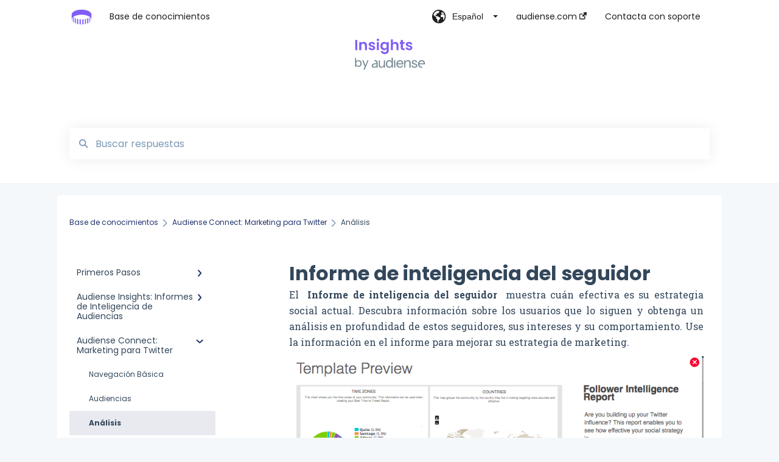

--- FILE ---
content_type: text/html; charset=UTF-8
request_url: https://help.audiense.com/es/knowledge/informe-de-inteligencia-del-seguidor
body_size: 9685
content:
<!doctype html><html lang="es"><head>
    
    <meta charset="utf-8">
    
    <title>
      Informe de inteligencia del seguidor
    </title>
    
    <meta name="description" content="El&nbsp;&nbsp;Informe de inteligencia del seguidor&nbsp;&nbsp;muestra cuán efectiva es su estrategia social actual.&nbsp;Descubra información sobre los usuarios que lo siguen y obtenga un análisis en profundidad de estos segu">
    <meta name="viewport" content="width=device-width, initial-scale=1">

    <script src="/hs/hsstatic/jquery-libs/static-1.1/jquery/jquery-1.7.1.js"></script>
<script>hsjQuery = window['jQuery'];</script>
    <meta property="og:description" content="El&nbsp;&nbsp;Informe de inteligencia del seguidor&nbsp;&nbsp;muestra cuán efectiva es su estrategia social actual.&nbsp;Descubra información sobre los usuarios que lo siguen y obtenga un análisis en profundidad de estos segu">
    <meta property="og:title" content="Informe de inteligencia del seguidor">
    <meta name="twitter:description" content="El&nbsp;&nbsp;Informe de inteligencia del seguidor&nbsp;&nbsp;muestra cuán efectiva es su estrategia social actual.&nbsp;Descubra información sobre los usuarios que lo siguen y obtenga un análisis en profundidad de estos segu">
    <meta name="twitter:title" content="Informe de inteligencia del seguidor">

    

    
    <link rel="stylesheet" href="/hs/hsstatic/ContentIcons/static-1.198/fontawesome/5.0.10/css/fontawesome-all.min.css">
<style>
a.cta_button{-moz-box-sizing:content-box !important;-webkit-box-sizing:content-box !important;box-sizing:content-box !important;vertical-align:middle}.hs-breadcrumb-menu{list-style-type:none;margin:0px 0px 0px 0px;padding:0px 0px 0px 0px}.hs-breadcrumb-menu-item{float:left;padding:10px 0px 10px 10px}.hs-breadcrumb-menu-divider:before{content:'›';padding-left:10px}.hs-featured-image-link{border:0}.hs-featured-image{float:right;margin:0 0 20px 20px;max-width:50%}@media (max-width: 568px){.hs-featured-image{float:none;margin:0;width:100%;max-width:100%}}.hs-screen-reader-text{clip:rect(1px, 1px, 1px, 1px);height:1px;overflow:hidden;position:absolute !important;width:1px}
</style>

<style>
  @font-face {
    font-family: "Roboto Slab";
    font-weight: 400;
    font-style: normal;
    font-display: swap;
    src: url("/_hcms/googlefonts/Roboto_Slab/regular.woff2") format("woff2"), url("/_hcms/googlefonts/Roboto_Slab/regular.woff") format("woff");
  }
  @font-face {
    font-family: "Roboto Slab";
    font-weight: 700;
    font-style: normal;
    font-display: swap;
    src: url("/_hcms/googlefonts/Roboto_Slab/700.woff2") format("woff2"), url("/_hcms/googlefonts/Roboto_Slab/700.woff") format("woff");
  }
  @font-face {
    font-family: "Poppins";
    font-weight: 400;
    font-style: normal;
    font-display: swap;
    src: url("/_hcms/googlefonts/Poppins/regular.woff2") format("woff2"), url("/_hcms/googlefonts/Poppins/regular.woff") format("woff");
  }
  @font-face {
    font-family: "Poppins";
    font-weight: 700;
    font-style: normal;
    font-display: swap;
    src: url("/_hcms/googlefonts/Poppins/700.woff2") format("woff2"), url("/_hcms/googlefonts/Poppins/700.woff") format("woff");
  }
</style>

    

    
    <link rel="canonical" href="https://help.audiense.com/es/knowledge/informe-de-inteligencia-del-seguidor">


<meta property="og:url" content="https://help.audiense.com/es/knowledge/informe-de-inteligencia-del-seguidor">
<meta http-equiv="content-language" content="es">
<link rel="alternate" hreflang="en" href="https://help.audiense.com/knowledge/follower-intelligence-report">
<link rel="alternate" hreflang="es" href="https://help.audiense.com/es/knowledge/informe-de-inteligencia-del-seguidor">



    
      <link rel="shortcut icon" href="https://help.audiense.com/hubfs/icon-audiense.png">
    
    <link href="//7052064.fs1.hubspotusercontent-na1.net/hubfs/7052064/hub_generated/template_assets/DEFAULT_ASSET/1767723238666/template_main.css" rel="stylesheet">
    <link href="//7052064.fs1.hubspotusercontent-na1.net/hubfs/7052064/hub_generated/template_assets/DEFAULT_ASSET/1767723234639/template__support-form.min.css" rel="stylesheet">
    <script type="text/javascript" src="//7052064.fs1.hubspotusercontent-na1.net/hubfs/7052064/hub_generated/template_assets/DEFAULT_ASSET/1767723237081/template_kbdom.min.js"></script>
    <style type="text/css" data-preview-theme="true">
      .kb-article, .kb-search__suggestions__article-content, .kb-search-results__description {
        font-family: 'Roboto Slab';
      }
      h1, h2, h3, h3 a, h4, h4 a, h5, h6, .kb__text-link, .kb__text-link-small, .kb-header, .kb-sticky-footer,
      .kb-search__suggestions__article-title, .kb-search-results__title,
      #hs_form_target_kb_support_form input.hs-button, #hs_form_target_kb_support_form label, input, select, textarea, #hs_form_target_kb_support_form .hs-field-desc, #hs_form_target_kb_support_form .hs-richtext p {
        font-family: 'Poppins';
      }
      a,
      .kb-search__suggestions__breadcrumb,
      .kb-header__nav .kbui-dropdown__link {
        color: #22336b;
      }
      .kb-header,
      .kb-header a,
      .kb-header button.kb-button--link {
        color: #1f1f1f;
      }
      .kb-header svg * {
        fill: #1f1f1f;
      }
      .kb-search-section {
        background-color: #ffffff;
      }
      .kb-search-section__title {
        color: #1f1f1f;
      }
      .kb-search-section-with-image {
        background-image: url(https://help.audiense.com/hubfs/header%20%282%29.svg);
        background-size: cover;
        color: #ffffff;
        position: relative;
      }
      .kb-search-section-with-gradient {
        background-color: ;
        background-image: linear-gradient(180deg, #ffffff 0%, transparent 97%);
      }
      .kb-mobile-search-section {
        background-color: #ffffff;
      }
      .kb-search__suggestions a:hover,
      .kb-search__suggestions a:focus,
      .kb-category-menu li.active > a,
      .kb-category-menu li > a:hover {
        background-color: rgba(34, 51, 107, .1);
      }
      .kb-theme--cards .kb-category-menu li.active > a,
      .kb-theme--cards .kb-category-menu li > a:hover {
        background-color: transparent;
      }
      .kb-breadcrumbs > ol > li > span,
      .kb-breadcrumbs > ol > li > a > span,
      .kb-breadcrumbs > .kb-breadcrumbs__mobile-back a {
        font-family: 'Poppins';
      }
      .kb-breadcrumbs__arrow--left * {
        fill: #22336b
      }
      .kb-sidebar .kb-category-menu a,
      .kb-mobile-menu .kb-mobile-menu__current-page,
      .kb-mobile-menu ul > li > a {
        font-family: 'Poppins';
      }
      .kb-header__logo img {
        max-height: 40px;
      }
      .kb-footer__logo img {
        max-height: 24px;
      }
      /* SVG SUPPORT */
      .kb-header__logo img[src$=".svg"] {
        height: 40px;
      }
      .kb-footer__logo img[src$=".svg"] {
        height: 24px;
      }
      /* MOBILE STYLES */
      .kb-mobile-menu,
      .kb-mobile-search__bar {
        background-color: #ffffff;
      }
      .kb-mobile-menu a,
      .kb-mobile-menu__current-page,
      .kb-mobile-search__input,
      .kb-search--open .kb-mobile-search__input {
        color: #111111
      }
      .kb-mobile-search__input::-webkit-input-placeholder {
        color: #111111
      }
      .kb-mobile-search__input::-moz-placeholder {
        color: #111111
      }
      .kb-mobile-search__input:-ms-input-placeholder {
        color: #111111
      }
      .kb-mobile-search__input:-moz-placeholder {
        color: #111111
      }
      .kb-mobile-search__mag * {
        fill: #111111
      }
      .kb-mobile-menu__arrow *,
      .kb-mobile-search__close * {
        stroke: #111111
      }
      @media (max-width: 767px) {
        .kb-header__nav {
          background-color: #ffffff
        }
        .kb-header,
        .kb-header a {
          color: #111111;
        }
        .kb-header svg * {
          fill: #111111;
        }
        .kb-theme--content.kb-page--index .kb-header__nav-toggle svg *,
        .kb-theme--content.kb-page--index .kb-header__nav-close svg *,
        .kb-theme--tiles.kb-page--index .kb-header__nav-toggle svg *,
        .kb-theme--tiles.kb-page--index .kb-header__nav-close svg *,
        .kb-theme--minimal .kb-header__nav-toggle svg *,
        .kb-theme--minimal .kb-header__nav-close svg *,
        .kb-theme--cards .kb-header__nav-toggle svg *,
        .kb-theme--cards .kb-header__nav-close svg *,
        .kb-theme--default .kb-header__nav-toggle svg *,
        .kb-theme--default .kb-header__nav-close svg * {
          fill: #1f1f1f;
        }
      }
    </style>
  <meta name="generator" content="HubSpot"></head>
  <body class="kb-theme--tiles ">
    <header>
      
      
  

  

  

  <div class="kb-header" data-preview-id="kb-header">
    <div class="kb-header-inner" id="kb-header">
      <div class="kb-header__logo">
        
          <a href="//">
            <img src="https://help.audiense.com/hubfs/icon-audiense%20(2).svg" alt="logotipo de la empresa">
          </a>
        
      </div>
      <a class="kb-header__title" href="/es/knowledge">
        Base de conocimientos
      </a>
      <nav id="kb-header__nav" class="kb-header__nav" role="navigation">
        <ul>
          
            <div class="kb-header__lang-switcher-container">
              <button class="kb-header__lang-switcher-toggle kb-button--link" data-kbui-dropdown-contents="lang-switcher">
                <div class="kb-header__lang-switcher-inner">
                  <div class="kb-header__lang-switcher-icon">
                    
    <svg width="23" height="23" xmlns="http://www.w3.org/2000/svg" xmlns:xlink="http://www.w3.org/1999/xlink">
      <g fill-rule="evenodd">
        <path d="M18.6 17.07a3.86 3.86 0 01-.5-2.35c.07-.45.24-.89.28-1.34.04-.46-.08-.97-.46-1.23-.8-.56-2 .43-2.84-.07a1.85 1.85 0 01-.58-.67c-.23-.4-.47-.8-.52-1.25-.05-.45.15-.96.57-1.12.1-.05.22-.07.3-.14.16-.13.14-.38.2-.58.14-.51.76-.69 1.3-.78.5-.08 1-.17 1.5-.11.78.09 1.54.5 2.29.67a9.49 9.49 0 01-1.53 8.97m-5.54-2.26c-.34.46-.82.81-1.14 1.3-.2.3-.34.67-.6.94-.21.22-.5.37-.72.59-.37.37-.5.93-.45 1.46.05.52.25 1.02.45 1.5v.02a9.53 9.53 0 01-1.5-.22c-.28-1.34-.5-2.7-.64-4.07-.03-.27-.06-.55-.18-.8-.42-.75-1.71-.92-1.78-1.78-.03-.36.18-.68.3-1.01.1-.34.07-.8-.26-.93l-.3-.07c-.34-.1-.5-.47-.75-.71-.31-.3-.84-.01-1.2-.24-.36-.23-.49-.65-.84-.87-.36-.23-.67-.74-.37-1.03-.36 0-.7-.13-1-.33A9.4 9.4 0 019.5 1.87c.06.03.1.06.17.08.43.15.9 0 1.35-.08.45-.06 1 0 1.22.4.05.1.08.23.06.34-.08.39-.6.45-.97.6-.33.13-.6.4-.73.74.28.08.57.16.78.36.2.2.31.53.15.77-.16.25-.5.28-.8.33-.88.17-1.72.8-2.59.57-.2-.06-.39-.16-.6-.15-.2 0-.42.2-.36.39.47.23 1.03.71.76 1.17-.16.28-.6.36-.7.67-.1.29.03.75-.27.78-.1 0-.2-.07-.29-.13a1.4 1.4 0 00-1.55-.01c-.1.07-.2.16-.24.28-.1.3.23.59.54.66.31.08.66.06.93.23.4.25.53.86.98.96.26.06.51-.07.76-.13.74-.2 1.51.17 2.13.62.61.45 1.17 1.01 1.87 1.3.4.17.86.26 1.12.6.36.44.19 1.12-.15 1.59m1.91-8.54c.23-.34.93-.4.8-.79-.4-.05-.69-.53-.56-.91a.74.74 0 011-.4c.22.12.35.34.55.5.19.14.5.2.65.01.06-.08.08-.19.1-.3 0-.06.03-.12.04-.19l.33.3a9.5 9.5 0 011.7 2.34c-.4.14-.84.26-1.25.16-.37-.1-.7-.35-1.07-.37-.33-.03-.65.12-.95.25-.3.14-.64.25-.96.16-.32-.1-.56-.49-.38-.76m7.35 3.92l-.07-.54-.06-.4a12 12 0 00-.15-.7l-.04-.17a11.3 11.3 0 00-1.53-3.43l-.07-.1a11.33 11.33 0 00-1.31-1.57A11.11 11.11 0 009.53.14L9.19.2a11.7 11.7 0 00-2.84.91l-.22.1a9.2 9.2 0 00-1.31.8c-.17.1-.33.23-.49.35l-.3.24A10.77 10.77 0 002 4.83l-.1.12c-.39.59-.72 1.21-1 1.86v.02a11.11 11.11 0 008.62 15.4 13.47 13.47 0 001.7.13 11.1 11.1 0 007.89-3.26 11.74 11.74 0 001.11-1.32l.05-.06.5-.74.08-.14.38-.72.1-.22a13.39 13.39 0 00.62-1.63l.11-.44c.05-.19.1-.37.13-.55l.09-.6.05-.43a10.92 10.92 0 000-2.06" id="a" />
      </g>
    </svg>
  
                  </div>
                  <div class="kb-header__lang-switcher__selected-lang">
                    
    Español
  
                  </div>
                  <div class="kb-header__lang-switcher__caret"></div>
                </div>
              </button>
              <div class="kbui-dropdown-contents" data-kbui-dropdown-name="lang-switcher">
                <div class="kb-header__langs-dropdown">
                  <ul>
                    
                      
                        <li>
                          <a href="https://help.audiense.com/knowledge/follower-intelligence-report" class="kbui-dropdown__link">
                            <div class="kb-header__langs-dropdown__link-content">
                              
    English
  
                            </div>
                          </a>
                        </li>
                      
                    
                      
                    
                  </ul>
                </div>
              </div>
            </div>
          
          
            
<li class="kb-header__company-website-link">
  <a href="//www.audiense.com" target="_blank" rel="noopener">
    audiense.com
    <svg width="12" height="12" xmlns="http://www.w3.org/2000/svg">
      <path d="M8.11 10.223V7.0472l1.308-1.3077v4.4835c0 .9323-.7628 1.6952-1.6953 1.6952H1.6952C.7628 11.9182 0 11.1553 0 10.223V4.1955C0 3.2628.7628 2.5 1.6952 2.5h4.4833L4.8707 3.8082H1.6952c-.2099 0-.3872.1771-.3872.3873v6.0275c0 .2098.1773.387.3872.387h6.0275c.21 0 .3873-.1772.3873-.387zM5.9428.4417L12.0137 0l-.442 6.0708L9.6368 4.136 6.0925 7.68 4.3333 5.9207l3.544-3.5442L5.9428.4417z" fill="#22336b" />
    </svg>
  </a>
</li>

          
          
            
  <li class="kb-header__support-form-link"><a href="/es/knowledge/kb-tickets/new">Contacta con soporte</a></li>

          
          
          
        </ul>
      </nav>
      
        <nav id="kb-header__langs-nav" class="kb-header__nav kb-header__langs-nav" role="navigation">
          <ul>
            
              
                <li>
                  <a href="https://help.audiense.com/knowledge/follower-intelligence-report">
    English
  </a>
                </li>
              
            
              
            
          </ul>
        </nav>
      
      <div class="kb-header__nav-controls-container">
        <button id="kb-header__close-target" class="kb-header__nav-close" role="button" aria-label="Close main navigation menu" aria-controls="kb-header__nav kb-header__langs-nav">
          <span class="kb-icon close" aria-hidden="true">
            <svg width="16" height="17" xmlns="http://www.w3.org/2000/svg">
              <g fill="#2D3E50" fill-rule="nonzero">
                <path d="M15.07107 1.42893c.59587.59588.88893 1.23239.0505 2.07081L2.99975 15.62158c-.83842.83842-1.48089.5394-2.0708-.05051C.33305 14.97519.04 14.33868.87841 13.50026L13.00026 1.37842c.83842-.83842 1.48089-.5394 2.0708.05051z" />
                <path d="M15.07107 15.57107c-.59588.59587-1.23239.88893-2.07081.0505L.87842 3.49975C.04 2.66132.33902 2.01885.92893 1.42894 1.52481.83305 2.16132.54 2.99974 1.37841l12.12184 12.12184c.83842.83842.5394 1.48089-.05051 2.0708z" />
              </g>
            </svg>
          </span>
        </button>
        
          <button id="kb-header__langs-nav-target" class="kb-header__nav-toggle" role="button" aria-controls="kb-header__langs-nav">
            <span class="kb-icon langs">
              
    <svg width="23" height="23" xmlns="http://www.w3.org/2000/svg" xmlns:xlink="http://www.w3.org/1999/xlink">
      <g fill-rule="evenodd">
        <path d="M18.6 17.07a3.86 3.86 0 01-.5-2.35c.07-.45.24-.89.28-1.34.04-.46-.08-.97-.46-1.23-.8-.56-2 .43-2.84-.07a1.85 1.85 0 01-.58-.67c-.23-.4-.47-.8-.52-1.25-.05-.45.15-.96.57-1.12.1-.05.22-.07.3-.14.16-.13.14-.38.2-.58.14-.51.76-.69 1.3-.78.5-.08 1-.17 1.5-.11.78.09 1.54.5 2.29.67a9.49 9.49 0 01-1.53 8.97m-5.54-2.26c-.34.46-.82.81-1.14 1.3-.2.3-.34.67-.6.94-.21.22-.5.37-.72.59-.37.37-.5.93-.45 1.46.05.52.25 1.02.45 1.5v.02a9.53 9.53 0 01-1.5-.22c-.28-1.34-.5-2.7-.64-4.07-.03-.27-.06-.55-.18-.8-.42-.75-1.71-.92-1.78-1.78-.03-.36.18-.68.3-1.01.1-.34.07-.8-.26-.93l-.3-.07c-.34-.1-.5-.47-.75-.71-.31-.3-.84-.01-1.2-.24-.36-.23-.49-.65-.84-.87-.36-.23-.67-.74-.37-1.03-.36 0-.7-.13-1-.33A9.4 9.4 0 019.5 1.87c.06.03.1.06.17.08.43.15.9 0 1.35-.08.45-.06 1 0 1.22.4.05.1.08.23.06.34-.08.39-.6.45-.97.6-.33.13-.6.4-.73.74.28.08.57.16.78.36.2.2.31.53.15.77-.16.25-.5.28-.8.33-.88.17-1.72.8-2.59.57-.2-.06-.39-.16-.6-.15-.2 0-.42.2-.36.39.47.23 1.03.71.76 1.17-.16.28-.6.36-.7.67-.1.29.03.75-.27.78-.1 0-.2-.07-.29-.13a1.4 1.4 0 00-1.55-.01c-.1.07-.2.16-.24.28-.1.3.23.59.54.66.31.08.66.06.93.23.4.25.53.86.98.96.26.06.51-.07.76-.13.74-.2 1.51.17 2.13.62.61.45 1.17 1.01 1.87 1.3.4.17.86.26 1.12.6.36.44.19 1.12-.15 1.59m1.91-8.54c.23-.34.93-.4.8-.79-.4-.05-.69-.53-.56-.91a.74.74 0 011-.4c.22.12.35.34.55.5.19.14.5.2.65.01.06-.08.08-.19.1-.3 0-.06.03-.12.04-.19l.33.3a9.5 9.5 0 011.7 2.34c-.4.14-.84.26-1.25.16-.37-.1-.7-.35-1.07-.37-.33-.03-.65.12-.95.25-.3.14-.64.25-.96.16-.32-.1-.56-.49-.38-.76m7.35 3.92l-.07-.54-.06-.4a12 12 0 00-.15-.7l-.04-.17a11.3 11.3 0 00-1.53-3.43l-.07-.1a11.33 11.33 0 00-1.31-1.57A11.11 11.11 0 009.53.14L9.19.2a11.7 11.7 0 00-2.84.91l-.22.1a9.2 9.2 0 00-1.31.8c-.17.1-.33.23-.49.35l-.3.24A10.77 10.77 0 002 4.83l-.1.12c-.39.59-.72 1.21-1 1.86v.02a11.11 11.11 0 008.62 15.4 13.47 13.47 0 001.7.13 11.1 11.1 0 007.89-3.26 11.74 11.74 0 001.11-1.32l.05-.06.5-.74.08-.14.38-.72.1-.22a13.39 13.39 0 00.62-1.63l.11-.44c.05-.19.1-.37.13-.55l.09-.6.05-.43a10.92 10.92 0 000-2.06" id="a" />
      </g>
    </svg>
  
            </span>
          </button>
        
        <button id="kb-header__main-nav-target" class="kb-header__nav-toggle" role="button" aria-label="Open main navigation menu" aria-controls="kb-header__nav">
          <span class="kb-icon menu">
            <svg width="25" height="17" xmlns="http://www.w3.org/2000/svg">
              <g fill="#2D3E50" fill-rule="nonzero">
                <path d="M24.56897 2.295c0 .85-.2931 1.513-1.72414 1.513H2.15517C.72414 3.808.43103 3.1365.43103 2.295c0-.85.2931-1.513 1.72414-1.513h20.68966c1.43103 0 1.72414.6715 1.72414 1.513zM24.56897 8.8315c0 .85-.2931 1.513-1.72414 1.513H2.15517c-1.43103 0-1.72414-.6715-1.72414-1.513 0-.85.2931-1.513 1.72414-1.513h20.68966c1.43103 0 1.72414.6715 1.72414 1.513zM24.56897 15.3595c0 .85-.2931 1.513-1.72414 1.513H2.15517c-1.43103 0-1.72414-.6715-1.72414-1.513 0-.85.2931-1.513 1.72414-1.513h20.68966c1.43103 0 1.72414.6715 1.72414 1.513z" />
              </g>
            </svg>
          </span>
        </button>
    </div>
    </div>
  </div>
  <!-- Mobile Menu -->
  <div class="kb-mobile-search-section">
    <div class="kb-mobile-header">
      <div class="kb-mobile-menu">
        <div class="kb-mobile-menu__current-page">
          
            
              
                
              
                
              
            
          
            
              
                
              
                
              
                
              
                
              
                
              
            
          
            
              
                
              
                
              
                
                Análisis
                
              
                
              
                
              
            
          
            
              
                
              
                
              
                
              
            
          
            
              
                
              
                
              
            
          
            
              
                
              
                
              
                
              
                
              
            
          
          <svg class="kb-mobile-menu__arrow" width="12" height="7" xmlns="http://www.w3.org/2000/svg">
            <path d="M10.6817 1.6816l-4.5364 4-4.5364-3.9315" stroke="#00A38D" stroke-width="2" fill="none" fill-rule="evenodd" stroke-linecap="round" stroke-linejoin="round" />
          </svg>
        </div>
        <ul>
          
          <li>
            
            
            <a href="/es/knowledge/primeros-pasos">
              Primeros Pasos
            </a>
            <ul>
              
              
              
              <li>
                <a href="/es/knowledge/primeros-pasos#empezando-con-audiense-insights">
                  Empezando con Audiense Insights
                </a>
              </li>
              
              
              
              <li>
                <a href="/es/knowledge/primeros-pasos#empezando-con-audiense-connect">
                  Empezando con Audiense Connect
                </a>
              </li>
              
            </ul>
          </li>
          
          <li>
            
            
            <a href="/es/knowledge/audiense-insights-informes-de-inteligencia-de-audiencias">
              Audiense Insights: Informes de Inteligencia de Audiencias
            </a>
            <ul>
              
              
              
              <li>
                <a href="/es/knowledge/audiense-insights-informes-de-inteligencia-de-audiencias#audience-intelligence-reports">
                  Audience Intelligence Reports
                </a>
              </li>
              
              
              
              <li>
                <a href="/es/knowledge/audiense-insights-informes-de-inteligencia-de-audiencias#audiencias-tipos-y-definiciones">
                  Audiencias: tipos y definiciones
                </a>
              </li>
              
              
              
              <li>
                <a href="/es/knowledge/audiense-insights-informes-de-inteligencia-de-audiencias#cómo-nuestros-clientes-usan-audiense-insights">
                  Cómo nuestros clientes usan Audiense Insights
                </a>
              </li>
              
              
              
              <li>
                <a href="/es/knowledge/audiense-insights-informes-de-inteligencia-de-audiencias#audiense-integrations">
                  Audiense Integrations
                </a>
              </li>
              
              
              
              <li>
                <a href="/es/knowledge/audiense-insights-informes-de-inteligencia-de-audiencias#videos-de-formación-de-audiense-insights">
                  Videos de Formación de Audiense Insights
                </a>
              </li>
              
            </ul>
          </li>
          
          <li class="active open">
            
            
            <a href="/es/knowledge/audiense-connect-marketing-para-twitter">
              Audiense Connect: Marketing para Twitter
            </a>
            <ul>
              
              
              
              <li>
                <a href="/es/knowledge/audiense-connect-marketing-para-twitter#navegación-básica">
                  Navegación Básica
                </a>
              </li>
              
              
              
              <li>
                <a href="/es/knowledge/audiense-connect-marketing-para-twitter#audiencias">
                  Audiencias
                </a>
              </li>
              
              
              
              <li class="active">
                <a href="/es/knowledge/audiense-connect-marketing-para-twitter#análisis">
                  Análisis
                </a>
              </li>
              
              
              
              <li>
                <a href="/es/knowledge/audiense-connect-marketing-para-twitter#interacción">
                  Interacción 
                </a>
              </li>
              
              
              
              <li>
                <a href="/es/knowledge/audiense-connect-marketing-para-twitter#audiense-monitoring-supervision">
                  Audiense Monitoring/Supervision
                </a>
              </li>
              
            </ul>
          </li>
          
          <li>
            
            
            <a href="/es/knowledge/entiende-tu-cuenta">
              Entiende tu Cuenta
            </a>
            <ul>
              
              
              
              <li>
                <a href="/es/knowledge/entiende-tu-cuenta#feedback-y-apoyo">
                  Feedback y Apoyo
                </a>
              </li>
              
              
              
              <li>
                <a href="/es/knowledge/entiende-tu-cuenta#audiense-insights">
                  Audiense Insights
                </a>
              </li>
              
              
              
              <li>
                <a href="/es/knowledge/entiende-tu-cuenta#audiense-connect-marketing-para-twitter">
                  Audiense Connect: Marketing para Twitter
                </a>
              </li>
              
            </ul>
          </li>
          
          <li>
            
            
            <a href="/es/knowledge/planes-y-facturación">
              Planes y facturación
            </a>
            <ul>
              
              
              
              <li>
                <a href="/es/knowledge/planes-y-facturación#pagos-y-cancelaciones">
                  Pagos y cancelaciones
                </a>
              </li>
              
              
              
              <li>
                <a href="/es/knowledge/planes-y-facturación#complementos">
                  Complementos
                </a>
              </li>
              
            </ul>
          </li>
          
          <li>
            
            
            <a href="/es/knowledge/preguntas-frecuentes-y-guias">
              Preguntas Frecuentes y Guias
            </a>
            <ul>
              
              
              
              <li>
                <a href="/es/knowledge/preguntas-frecuentes-y-guias#como-hacer-en-audiense-insights">
                  Como hacer en Audiense Insights
                </a>
              </li>
              
              
              
              <li>
                <a href="/es/knowledge/preguntas-frecuentes-y-guias#preguntas-frecuentes-en-audiense-insights">
                  Preguntas Frecuentes en Audiense Insights
                </a>
              </li>
              
              
              
              <li>
                <a href="/es/knowledge/preguntas-frecuentes-y-guias#como-hacer-en-audiense-connect">
                  Como hacer en Audiense Connect
                </a>
              </li>
              
              
              
              <li>
                <a href="/es/knowledge/preguntas-frecuentes-y-guias#preguntas-frecuentes-en-audiense-connect">
                  Preguntas Frecuentes en Audiense Connect
                </a>
              </li>
              
            </ul>
          </li>
          
        </ul>
      </div>
      <div class="kb-mobile-search kb-search" kb-language-tag="es" kb-group-id="47451261088">
        <div class="kb-mobile-search__placeholder"></div>
        <div class="kb-mobile-search__box">
          <div class="kb-mobile-search__bar">
            <svg class="kb-mobile-search__mag" width="15" height="15" xmlns="http://www.w3.org/2000/svg">
              <path d="M14.02 12.672l-3.64-3.64a5.687 5.687 0 0 0 1.06-3.312A5.726 5.726 0 0 0 5.72 0 5.726 5.726 0 0 0 0 5.72a5.726 5.726 0 0 0 5.72 5.72 5.687 5.687 0 0 0 3.311-1.06l3.641 3.64a.95.95 0 0 0 1.348 0 .953.953 0 0 0 0-1.348zm-8.3-3.139a3.813 3.813 0 1 1 0-7.626 3.813 3.813 0 0 1 0 7.626z" fill="#4A4A4A" fill-rule="evenodd" />
            </svg>
            <form action="/es/knowledge/kb-search-results">
              <input type="text" class="kb-mobile-search__input kb-search__input" name="term" autocomplete="off" placeholder="Buscar respuestas">
              <input type="hidden" name="ref" value="48858991800">
            </form>
            <svg class="kb-mobile-search__close" width="14" height="14" xmlns="http://www.w3.org/2000/svg">
              <g stroke="#4A4A4A" stroke-width="2" fill="none" fill-rule="evenodd" stroke-linecap="round" stroke-linejoin="round">
                <path d="M1 12.314L12.314 1M12.314 12.314L1 1" />
              </g>
            </svg>
          </div>
          <ul class="kb-search__suggestions"></ul>
        </div>
      </div>
    </div>
  </div>

  <script>
    kbDom.whenReady(function() {
          // Mobile Nav Menu
          var mobileToggle = function() {
            var navMenuOpen = document.getElementById('kb-header__main-nav-target');
            var langNavOpen = document.getElementById('kb-header__langs-nav-target');
            var navClose = document.getElementById('kb-header__close-target');

            navMenuOpen.addEventListener('click',function() {
              document.body.classList.toggle('kb-header__main-nav-open');
            });

            if (langNavOpen) {
            langNavOpen.addEventListener('click',function() {
              document.body.classList.toggle('kb-header__lang-nav-open');
            });
            }

            navClose.addEventListener('click',function() {
              document.body.classList.remove('kb-header__main-nav-open');
              document.body.classList.remove('kb-header__lang-nav-open');
            });

          };
          window.addEventListener('click', mobileToggle);
          mobileToggle();

      kbDom.initDropdown(document.querySelector('[data-kbui-dropdown-contents="lang-switcher"]'))

      // Mobile Cat Menu
      document.querySelector('.kb-mobile-menu__current-page').addEventListener('click',function() {
        document.querySelector('.kb-mobile-header').classList.toggle('menu-open');
      });
      document.querySelector('.kb-mobile-search__mag').addEventListener('click',function() {
        document.querySelector('.kb-mobile-header').classList.toggle('search-open');
        if (document.querySelector('.kb-mobile-header').classList.contains('search-open')) {
          document.querySelector('.kb-mobile-search__input').focus();
        }
      });
      document.querySelector('.kb-mobile-search__close').addEventListener('click',function() {
        document.querySelector('.kb-mobile-header').classList.remove('search-open');
      });
    });
  </script>
      
<div class="kb-search-section kb-search-section--narrow kb-search-section-with-image  ">
  <div class="kb-search-section__content content-container">
    <div class="kb-search" kb-language-tag="es" kb-group-id="47451261088">
      <div class="kb-search__placeholder"></div>
      <div class="kb-search__box">
        <div class="kb-search__bar">
          <svg class="kb-search__mag" width="15" height="15" xmlns="http://www.w3.org/2000/svg">
            <path d="M14.02 12.672l-3.64-3.64a5.687 5.687 0 0 0 1.06-3.312A5.726 5.726 0 0 0 5.72 0 5.726 5.726 0 0 0 0 5.72a5.726 5.726 0 0 0 5.72 5.72 5.687 5.687 0 0 0 3.311-1.06l3.641 3.64a.95.95 0 0 0 1.348 0 .953.953 0 0 0 0-1.348zm-8.3-3.139a3.813 3.813 0 1 1 0-7.626 3.813 3.813 0 0 1 0 7.626z" fill="#4A4A4A" fill-rule="evenodd" />
          </svg>
          <form action="/es/knowledge/kb-search-results">
            <input type="text" class="kb-search__input" name="term" autocomplete="off" placeholder="Buscar respuestas" required>
          </form>
          <svg class="kb-search__close" width="14" height="14" xmlns="http://www.w3.org/2000/svg">
            <g stroke="#4A4A4A" stroke-width="2" fill="none" fill-rule="evenodd" stroke-linecap="round" stroke-linejoin="round">
              <path d="M1 12.314L12.314 1M12.314 12.314L1 1" />
            </g>
          </svg>
        </div>
        <ul class="kb-search__suggestions"></ul>
      </div>
    </div>
  </div>
</div>
      
    </header>
    <main data-preview-id="kb-article-main">
      
<div class="content-container-outer">
  <div class="content-container">
    
<div class="kb-breadcrumbs">
  <div class="kb-breadcrumbs__mobile-back">
    <svg class="kb-breadcrumbs__arrow kb-breadcrumbs__arrow--left" width="7" height="12" xmlns="http://www.w3.org/2000/svg">
      <path d="M.055 5.7194c.018-.045.0518-.0835.0795-.125.0166-.0255.0322-.052.0489-.0775.007-.011.0116-.024.0216-.034L5.2426.2328c.2877-.3.7662-.3115 1.0685-.026a.7468.7468 0 0 1 .0262 1.0605L1.7954 6l4.5419 4.733a.7462.7462 0 0 1-.0262 1.0601.7563.7563 0 0 1-.5214.207.7568.7568 0 0 1-.547-.2325L.205 6.5174c-.01-.0105-.0146-.023-.0216-.0345-.0167-.025-.0323-.0515-.0489-.077-.0277-.0415-.0615-.08-.0796-.125-.0186-.0455-.0222-.0935-.0312-.141C.0147 6.0934 0 6.0474 0 5.9999c0-.047.0146-.093.0237-.1395.009-.0475.0126-.096.0312-.141" fill="#7C98B6" fill-rule="evenodd" />
    </svg>
    <a href="/es/knowledge">Volver al inicio</a>
  </div>
  <ol itemscope itemtype="http://schema.org/BreadcrumbList">
    <li itemprop="itemListElement" itemscope itemtype="http://schema.org/ListItem">
      <a itemprop="item" href="/es/knowledge">
        <span itemprop="name">Base de conocimientos</span>
      </a>
      <meta itemprop="position" content="1">
    </li>
    
      
        
      
        
      
        
          <svg class="kb-breadcrumbs__arrow kb-breadcrumbs__arrow--right" width="7" height="12" xmlns="http://www.w3.org/2000/svg">
            <path d="M6.4905 5.7194c-.018-.045-.0518-.0835-.0795-.125-.0167-.0255-.0323-.052-.049-.0775-.007-.011-.0115-.024-.0216-.034L1.3028.2328c-.2876-.3-.7662-.3115-1.0684-.026a.7468.7468 0 0 0-.0262 1.0605L4.75 6l-4.542 4.733a.7462.7462 0 0 0 .0263 1.0601.7563.7563 0 0 0 .5213.207.7568.7568 0 0 0 .5471-.2325l5.0376-5.2501c.0101-.0105.0146-.023.0217-.0345.0166-.025.0322-.0515.0489-.077.0277-.0415.0614-.08.0795-.125.0187-.0455.0222-.0935.0313-.141.009-.0465.0237-.0925.0237-.14 0-.047-.0147-.093-.0237-.1395-.009-.0475-.0126-.096-.0313-.141" fill="#7C98B6" fill-rule="evenodd" />
          </svg>
          <li itemprop="itemListElement" itemscope itemtype="http://schema.org/ListItem">
            
              
              
              <a itemprop="item" href="/es/knowledge/audiense-connect-marketing-para-twitter">
                  <span itemprop="name">Audiense Connect: Marketing para Twitter</span>
              </a>
            
            <meta itemprop="position" content="2">
          </li>
          
            
              
            
              
            
              
                <svg class="kb-breadcrumbs__arrow kb-breadcrumbs__arrow--right" width="7" height="12" xmlns="http://www.w3.org/2000/svg">
                  <path d="M6.4905 5.7194c-.018-.045-.0518-.0835-.0795-.125-.0167-.0255-.0323-.052-.049-.0775-.007-.011-.0115-.024-.0216-.034L1.3028.2328c-.2876-.3-.7662-.3115-1.0684-.026a.7468.7468 0 0 0-.0262 1.0605L4.75 6l-4.542 4.733a.7462.7462 0 0 0 .0263 1.0601.7563.7563 0 0 0 .5213.207.7568.7568 0 0 0 .5471-.2325l5.0376-5.2501c.0101-.0105.0146-.023.0217-.0345.0166-.025.0322-.0515.0489-.077.0277-.0415.0614-.08.0795-.125.0187-.0455.0222-.0935.0313-.141.009-.0465.0237-.0925.0237-.14 0-.047-.0147-.093-.0237-.1395-.009-.0475-.0126-.096-.0313-.141" fill="#7C98B6" fill-rule="evenodd" />
                </svg>
                <li itemprop="itemListElement" itemscope itemtype="http://schema.org/ListItem">
                  <span itemprop="name">Análisis</span>
                  <meta itemprop="position" content="3">
                </li>
              
            
              
            
              
            
          
        
      
        
      
        
      
        
      
    
  </ol>
</div>
    <div class="main-body">
      <div class="kb-sidebar">
        
<div class="kb-category-menu">
  <ul>
    
    <li>
        
        
      <a href="/es/knowledge/primeros-pasos">
        <div class="kb-category-menu-option" data-id="48858861881">
          <span class="kb-category-menu-option__color-bar" style="background-color: #22336b;"></span>
          Primeros Pasos
        </div>
        
        <div>
          <svg width="12" height="7" xmlns="http://www.w3.org/2000/svg">
            <path d="M10.6817 1.6816l-4.5364 4-4.5364-3.9315" stroke="#22336b" stroke-width="2" fill="none" fill-rule="evenodd" stroke-linecap="round" stroke-linejoin="round" />
          </svg>
        </div>
        
      </a>
      <ul>
        
        <li data-id="48858861887">
          
          
          <a href="/es/knowledge/primeros-pasos#empezando-con-audiense-insights">
            <span class="kb-category-menu-option__color-bar" style="background-color: #22336b;"></span>
            Empezando con Audiense Insights
          </a>
        </li>
        
        <li data-id="48858956177">
          
          
          <a href="/es/knowledge/primeros-pasos#empezando-con-audiense-connect">
            <span class="kb-category-menu-option__color-bar" style="background-color: #22336b;"></span>
            Empezando con Audiense Connect
          </a>
        </li>
        
      </ul>
    </li>
    
    <li>
        
        
      <a href="/es/knowledge/audiense-insights-informes-de-inteligencia-de-audiencias">
        <div class="kb-category-menu-option" data-id="48859193685">
          <span class="kb-category-menu-option__color-bar" style="background-color: #22336b;"></span>
          Audiense Insights: Informes de Inteligencia de Audiencias
        </div>
        
        <div>
          <svg width="12" height="7" xmlns="http://www.w3.org/2000/svg">
            <path d="M10.6817 1.6816l-4.5364 4-4.5364-3.9315" stroke="#22336b" stroke-width="2" fill="none" fill-rule="evenodd" stroke-linecap="round" stroke-linejoin="round" />
          </svg>
        </div>
        
      </a>
      <ul>
        
        <li data-id="48858861896">
          
          
          <a href="/es/knowledge/audiense-insights-informes-de-inteligencia-de-audiencias#audience-intelligence-reports">
            <span class="kb-category-menu-option__color-bar" style="background-color: #22336b;"></span>
            Audience Intelligence Reports
          </a>
        </li>
        
        <li data-id="48859212097">
          
          
          <a href="/es/knowledge/audiense-insights-informes-de-inteligencia-de-audiencias#audiencias-tipos-y-definiciones">
            <span class="kb-category-menu-option__color-bar" style="background-color: #22336b;"></span>
            Audiencias: tipos y definiciones
          </a>
        </li>
        
        <li data-id="48858861861">
          
          
          <a href="/es/knowledge/audiense-insights-informes-de-inteligencia-de-audiencias#cómo-nuestros-clientes-usan-audiense-insights">
            <span class="kb-category-menu-option__color-bar" style="background-color: #22336b;"></span>
            Cómo nuestros clientes usan Audiense Insights
          </a>
        </li>
        
        <li data-id="48858990425">
          
          
          <a href="/es/knowledge/audiense-insights-informes-de-inteligencia-de-audiencias#audiense-integrations">
            <span class="kb-category-menu-option__color-bar" style="background-color: #22336b;"></span>
            Audiense Integrations
          </a>
        </li>
        
        <li data-id="125462429463">
          
          
          <a href="/es/knowledge/audiense-insights-informes-de-inteligencia-de-audiencias#videos-de-formación-de-audiense-insights">
            <span class="kb-category-menu-option__color-bar" style="background-color: #22336b;"></span>
            Videos de Formación de Audiense Insights
          </a>
        </li>
        
      </ul>
    </li>
    
    <li class="open">
        
        
      <a href="/es/knowledge/audiense-connect-marketing-para-twitter">
        <div class="kb-category-menu-option" data-id="48858844170">
          <span class="kb-category-menu-option__color-bar" style="background-color: #22336b;"></span>
          Audiense Connect: Marketing para Twitter
        </div>
        
        <div>
          <svg width="12" height="7" xmlns="http://www.w3.org/2000/svg">
            <path d="M10.6817 1.6816l-4.5364 4-4.5364-3.9315" stroke="#22336b" stroke-width="2" fill="none" fill-rule="evenodd" stroke-linecap="round" stroke-linejoin="round" />
          </svg>
        </div>
        
      </a>
      <ul>
        
        <li data-id="48858861868">
          
          
          <a href="/es/knowledge/audiense-connect-marketing-para-twitter#navegación-básica">
            <span class="kb-category-menu-option__color-bar" style="background-color: #22336b;"></span>
            Navegación Básica
          </a>
        </li>
        
        <li data-id="48859193612">
          
          
          <a href="/es/knowledge/audiense-connect-marketing-para-twitter#audiencias">
            <span class="kb-category-menu-option__color-bar" style="background-color: #22336b;"></span>
            Audiencias
          </a>
        </li>
        
        <li class="active" data-id="48859193693">
          
          
          <a href="/es/knowledge/audiense-connect-marketing-para-twitter#análisis">
            <span class="kb-category-menu-option__color-bar" style="background-color: #22336b;"></span>
            Análisis
          </a>
        </li>
        
        <li data-id="48858858589">
          
          
          <a href="/es/knowledge/audiense-connect-marketing-para-twitter#interacción">
            <span class="kb-category-menu-option__color-bar" style="background-color: #22336b;"></span>
            Interacción 
          </a>
        </li>
        
        <li data-id="48859227470">
          
          
          <a href="/es/knowledge/audiense-connect-marketing-para-twitter#audiense-monitoring-supervision">
            <span class="kb-category-menu-option__color-bar" style="background-color: #22336b;"></span>
            Audiense Monitoring/Supervision
          </a>
        </li>
        
      </ul>
    </li>
    
    <li>
        
        
      <a href="/es/knowledge/entiende-tu-cuenta">
        <div class="kb-category-menu-option" data-id="54875480951">
          <span class="kb-category-menu-option__color-bar" style="background-color: #22336b;"></span>
          Entiende tu Cuenta
        </div>
        
        <div>
          <svg width="12" height="7" xmlns="http://www.w3.org/2000/svg">
            <path d="M10.6817 1.6816l-4.5364 4-4.5364-3.9315" stroke="#22336b" stroke-width="2" fill="none" fill-rule="evenodd" stroke-linecap="round" stroke-linejoin="round" />
          </svg>
        </div>
        
      </a>
      <ul>
        
        <li data-id="57793184095">
          
          
          <a href="/es/knowledge/entiende-tu-cuenta#feedback-y-apoyo">
            <span class="kb-category-menu-option__color-bar" style="background-color: #22336b;"></span>
            Feedback y Apoyo
          </a>
        </li>
        
        <li data-id="55830401098">
          
          
          <a href="/es/knowledge/entiende-tu-cuenta#audiense-insights">
            <span class="kb-category-menu-option__color-bar" style="background-color: #22336b;"></span>
            Audiense Insights
          </a>
        </li>
        
        <li data-id="57791427358">
          
          
          <a href="/es/knowledge/entiende-tu-cuenta#audiense-connect-marketing-para-twitter">
            <span class="kb-category-menu-option__color-bar" style="background-color: #22336b;"></span>
            Audiense Connect: Marketing para Twitter
          </a>
        </li>
        
      </ul>
    </li>
    
    <li>
        
        
      <a href="/es/knowledge/planes-y-facturación">
        <div class="kb-category-menu-option" data-id="48859207273">
          <span class="kb-category-menu-option__color-bar" style="background-color: #22336b;"></span>
          Planes y facturación
        </div>
        
        <div>
          <svg width="12" height="7" xmlns="http://www.w3.org/2000/svg">
            <path d="M10.6817 1.6816l-4.5364 4-4.5364-3.9315" stroke="#22336b" stroke-width="2" fill="none" fill-rule="evenodd" stroke-linecap="round" stroke-linejoin="round" />
          </svg>
        </div>
        
      </a>
      <ul>
        
        <li data-id="48858955845">
          
          
          <a href="/es/knowledge/planes-y-facturación#pagos-y-cancelaciones">
            <span class="kb-category-menu-option__color-bar" style="background-color: #22336b;"></span>
            Pagos y cancelaciones
          </a>
        </li>
        
        <li data-id="48859207285">
          
          
          <a href="/es/knowledge/planes-y-facturación#complementos">
            <span class="kb-category-menu-option__color-bar" style="background-color: #22336b;"></span>
            Complementos
          </a>
        </li>
        
      </ul>
    </li>
    
    <li>
        
        
      <a href="/es/knowledge/preguntas-frecuentes-y-guias">
        <div class="kb-category-menu-option" data-id="54875480718">
          <span class="kb-category-menu-option__color-bar" style="background-color: #22336b;"></span>
          Preguntas Frecuentes y Guias
        </div>
        
        <div>
          <svg width="12" height="7" xmlns="http://www.w3.org/2000/svg">
            <path d="M10.6817 1.6816l-4.5364 4-4.5364-3.9315" stroke="#22336b" stroke-width="2" fill="none" fill-rule="evenodd" stroke-linecap="round" stroke-linejoin="round" />
          </svg>
        </div>
        
      </a>
      <ul>
        
        <li data-id="55627696677">
          
          
          <a href="/es/knowledge/preguntas-frecuentes-y-guias#como-hacer-en-audiense-insights">
            <span class="kb-category-menu-option__color-bar" style="background-color: #22336b;"></span>
            Como hacer en Audiense Insights
          </a>
        </li>
        
        <li data-id="55628861785">
          
          
          <a href="/es/knowledge/preguntas-frecuentes-y-guias#preguntas-frecuentes-en-audiense-insights">
            <span class="kb-category-menu-option__color-bar" style="background-color: #22336b;"></span>
            Preguntas Frecuentes en Audiense Insights
          </a>
        </li>
        
        <li data-id="55628862241">
          
          
          <a href="/es/knowledge/preguntas-frecuentes-y-guias#como-hacer-en-audiense-connect">
            <span class="kb-category-menu-option__color-bar" style="background-color: #22336b;"></span>
            Como hacer en Audiense Connect
          </a>
        </li>
        
        <li data-id="57787852833">
          
          
          <a href="/es/knowledge/preguntas-frecuentes-y-guias#preguntas-frecuentes-en-audiense-connect">
            <span class="kb-category-menu-option__color-bar" style="background-color: #22336b;"></span>
            Preguntas Frecuentes en Audiense Connect
          </a>
        </li>
        
      </ul>
    </li>
    
  </ul>
</div>

<script>
  kbDom.whenReady(function() {
    document.querySelectorAll('.kb-category-menu svg').forEach(function(el) {
      el.addEventListener('click', function(e) {
        e.preventDefault();
        var li = kbDom.closest('li', this);
        if (li) {
          li.classList.toggle('open');
        }
      });
    })
  })
</script>
      </div>
      <div class="kb-content">
        



<div class="kb-article tinymce-content">
  <h1><span id="hs_cos_wrapper_name" class="hs_cos_wrapper hs_cos_wrapper_meta_field hs_cos_wrapper_type_text" style="" data-hs-cos-general-type="meta_field" data-hs-cos-type="text">Informe de inteligencia del seguidor</span></h1>
   <span class="embed-component"></span>
<p style="text-align: justify;">El&nbsp;&nbsp;<strong>Informe de inteligencia del seguidor</strong>&nbsp;&nbsp;muestra cuán efectiva es su estrategia social actual.&nbsp;Descubra información sobre los usuarios que lo siguen y obtenga un análisis en profundidad de estos seguidores, sus intereses y su comportamiento.&nbsp;Use la información en el informe para mejorar su estrategia de marketing.</p>
<img class="private-image image-plugin-component hs-image-align-none" src="https://help.audiense.com/hubfs/Knowledge%20Base%20Import/help.audiense.comhcarticle_attachments360011247592mceclip0-1.png">
<p style="text-align: justify;"><strong>Limitaciones</strong>&nbsp;: la cuenta para analizar para el informe debe ser una&nbsp;&nbsp;<strong>cuenta propia</strong>&nbsp;.</p>
<p style="text-align: justify;"><strong>Crear un informe de inteligencia de seguidor</strong></p>
<p style="text-align: justify;">Utilice el&nbsp;&nbsp;&nbsp;menú desplegable&nbsp;<strong>Configurar datos para la plantilla</strong>&nbsp;para seleccionar la cuenta y modificar la&nbsp;&nbsp;<strong>configuración</strong> &nbsp;según sea necesario.&nbsp;</p>
<img class="private-image image-plugin-component hs-image-align-none" src="https://help.audiense.com/hubfs/Knowledge%20Base%20Import/help.audiense.comhcarticle_attachments360011288891mceclip1-1.png">
<p style="text-align: justify;">&nbsp;</p>
<p style="text-align: justify;"><strong>Ver un informe de inteligencia del seguidor</strong></p>
<p style="text-align: justify;">Los paneles en un&nbsp;&nbsp;<strong>&nbsp;informe de&nbsp;</strong><strong>inteligencia del seguidor</strong>&nbsp;&nbsp;pueden tomar el formato de:</p>
<ul style="text-align: justify;">
<li><strong>[1] Mapas</strong>&nbsp;, por ejemplo</li>
</ul>
<img class="private-image image-plugin-component hs-image-align-none" src="https://help.audiense.com/hubfs/Knowledge%20Base%20Import/help.audiense.comhcarticle_attachments360011288911mceclip2-1.png">
<ul style="text-align: justify;">
<li><strong>[2] Gráficos circulares</strong>&nbsp;, por ejemplo</li>
</ul>
<img class="private-image image-plugin-component hs-image-align-none" src="https://help.audiense.com/hubfs/Knowledge%20Base%20Import/help.audiense.comhcarticle_attachments360011288931mceclip3-1.png">
<ul style="text-align: justify;">
<li><strong>[3] Nubes de etiquetas</strong>&nbsp;, p. Ej.</li>
</ul>
<img class="private-image image-plugin-component hs-image-align-none" src="https://help.audiense.com/hubfs/Knowledge%20Base%20Import/help.audiense.comhcarticle_attachments360011288971mceclip4-1.png">
<ul style="text-align: justify;">
<li><strong>[4] Gráficos de barras</strong>&nbsp;, por ejemplo</li>
</ul>
<img class="private-image image-plugin-component hs-image-align-none" src="https://help.audiense.com/hubfs/Knowledge%20Base%20Import/help.audiense.comhcarticle_attachments360011247672mceclip5-1.png">
<p style="text-align: justify;">&nbsp;</p>
<p style="text-align: justify;">Los paneles en el&nbsp;<strong>Informe de inteligencia</strong>&nbsp;del&nbsp;&nbsp;<strong>seguidor</strong>&nbsp;, con el formato entre corchetes, son:</p>
<ul style="text-align: justify;">
<li><strong>[1] Países</strong></li>
<li><strong>[2] Verificado</strong></li>
<li><strong>[2] Género</strong></li>
<li><strong>[2] Tipo de entidad</strong></li>
<li><strong>[2] Avatares</strong></li>
<li><strong>[2] URLs</strong></li>
<li><strong>[2] Zonas horarias</strong></li>
<li><strong>[2] Idiomas</strong></li>
<li><strong>[2] Privacidad</strong></li>
<li><strong>[3] Ubicaciones</strong></li>
<li><strong>[3] Biografía</strong></li>
<li><strong>[4] Seguidores</strong></li>
<li><strong>[4] Número de personas a las que siguen</strong></li>
<li><strong>[4] Tiempo desde el último Tweet</strong></li>
<li><strong>[4] Ratio</strong></li>
<li><strong>[4] Tweets por día</strong></li>
</ul>
<ul style="text-align: justify;"></ul>
</div>

<script>
  kbDom.whenReady(function() {
    var smoothScroll = new smoothAnchorsScrolling();

    var articleSmoothScrolling = function() {
      function scrollToAnchor(state) {
        const anchorId = (state && state.anchorId) || null;
        if (!anchorId) {
          return;
        }
        var anchor = document.querySelector(
          '[id="' + anchorId.substring(1) + '"][data-hs-anchor="true"]'
        );
        smoothScroll.scrollTo(anchor);
      }

      document
        .querySelectorAll('a[href^="#"][rel*="noopener"]')
        .forEach(function(link) {
          // Adding the handler to the click event on each anchor link
          link.addEventListener('click', function(e) {
            e.preventDefault();
            var node = e.currentTarget;
            var targetAnchorId = decodeURI(node.hash);
            var state = { anchorId: targetAnchorId };

            scrollToAnchor(state);
            history.pushState(state, null, node.href);
          });
        });

      window.addEventListener('popstate', function(e) {
        if (e.state !== undefined) {
          scrollToAnchor(e.state);
        }
      });

      (function() {
        var targetAnchorId = decodeURI(window.location.hash);
        var initialState = {
          anchorId: targetAnchorId,
        };
        if (targetAnchorId) {
          setTimeout(function() {
            scrollToAnchor(initialState);
          }, 1);
        }
        history.pushState(initialState, null, '');
      })();
    };

    window.addEventListener('load', function(e) {
      articleSmoothScrolling();
    });
  });
</script>
        <div id="ka-feedback-form-container" portal-id="369237" article-id="48858991800" knowledge-base-id="47451261088" article-language-tag="es" ungated-for-multi-language="true" enviro="prod" feedback-hubapi-domain="feedback.hubapi.com" js-feedback-domain="js.hubspotfeedback.com">
  <div id="ka-feedback-form"></div>
  <link rel="stylesheet" href="https://js.hubspotfeedback.com/feedbackknowledge.css">
  <script type="text/javascript" src="https://js.hubspotfeedback.com/feedbackknowledge.js"></script>
</div>
        

<div id="kb-related-articles-container" portal-id="369237" knowledge-base-id="47451261088" article-id="48858991800" article-language="es" heading="Artículos relacionados" enviro="prod" public-hubapi-domain="public.hubapi.com">
  
    <div id="kb-related-articles"></div>
    <link rel="stylesheet" href="https://js.hubspotfeedback.com/relatedarticles.css">
    <script type="text/javascript" src="https://js.hubspotfeedback.com/relatedarticles.js"></script>
  
</div>
      </div>
    </div>
  </div>
</div>

    </main>
    <footer>
      





 


  




  



  


<div class="kb-sticky-footer" data-preview-id="kb-footer">
  <div class="kb-footer">
    
      <div class="kb-footer__center-aligned-content">
        
          <div class="kb-footer__logo">
            
              <img src="https://help.audiense.com/hubfs/logo-audiense-web.svg" alt="logotipo de la empresa">
            
          </div>
        
        
          <div class="kb-footer__title">www.audiense.com</div>
        
        
      </div>
    
    
      <div class="kb-footer__links-container">
        <ul class="kb-footer__links columns__three">
          
            
<li class="kb-footer__company-website-link">
  <a href="//www.audiense.com" target="_blank" rel="noopener">
    audiense.com
    <svg width="12" height="12" xmlns="http://www.w3.org/2000/svg">
      <path d="M8.11 10.223V7.0472l1.308-1.3077v4.4835c0 .9323-.7628 1.6952-1.6953 1.6952H1.6952C.7628 11.9182 0 11.1553 0 10.223V4.1955C0 3.2628.7628 2.5 1.6952 2.5h4.4833L4.8707 3.8082H1.6952c-.2099 0-.3872.1771-.3872.3873v6.0275c0 .2098.1773.387.3872.387h6.0275c.21 0 .3873-.1772.3873-.387zM5.9428.4417L12.0137 0l-.442 6.0708L9.6368 4.136 6.0925 7.68 4.3333 5.9207l3.544-3.5442L5.9428.4417z" fill="#22336b" />
    </svg>
  </a>
</li>

          
            
  <li class="kb-footer__support-form-link"><a href="/es/knowledge/kb-tickets/new">Contacta con soporte</a></li>

          
            
  <li class="kb-footer__custom-link"><a href="//null"></a></li>

          
        </ul>
      </div>
    
  </div>
</div>
    </footer>
    
<!-- HubSpot performance collection script -->
<script defer src="/hs/hsstatic/content-cwv-embed/static-1.1293/embed.js"></script>

<!-- Start of HubSpot Analytics Code -->
<script type="text/javascript">
var _hsq = _hsq || [];
_hsq.push(["setContentType", "knowledge-article"]);
_hsq.push(["setCanonicalUrl", "https:\/\/help.audiense.com\/es\/knowledge\/informe-de-inteligencia-del-seguidor"]);
_hsq.push(["setPageId", "48858991800"]);
_hsq.push(["setContentMetadata", {
    "contentPageId": 48859207301,
    "legacyPageId": "48858991800",
    "contentFolderId": null,
    "contentGroupId": 47451261088,
    "abTestId": null,
    "languageVariantId": 48858991800,
    "languageCode": "es",
    
    
}]);
</script>

<script type="text/javascript" id="hs-script-loader" async defer src="/hs/scriptloader/369237.js?businessUnitId=0"></script>
<!-- End of HubSpot Analytics Code -->


<script type="text/javascript">
var hsVars = {
    render_id: "6b586255-edeb-4111-b9e0-76f2c3dfdca5",
    ticks: 1767769319003,
    page_id: 48858991800,
    
    content_group_id: 47451261088,
    portal_id: 369237,
    app_hs_base_url: "https://app.hubspot.com",
    cp_hs_base_url: "https://cp.hubspot.com",
    language: "es",
    analytics_page_type: "knowledge-article",
    scp_content_type: "",
    
    analytics_page_id: "48858991800",
    category_id: 6,
    folder_id: 0,
    is_hubspot_user: false
}
</script>


<script defer src="/hs/hsstatic/HubspotToolsMenu/static-1.432/js/index.js"></script>




    <script type="text/javascript" src="//7052064.fs1.hubspotusercontent-na1.net/hubfs/7052064/hub_generated/template_assets/DEFAULT_ASSET/1767723237965/template_purify.min.js"></script>
    <script type="text/javascript" src="//7052064.fs1.hubspotusercontent-na1.net/hubfs/7052064/hub_generated/template_assets/DEFAULT_ASSET/1767723236021/template_kb-search.min.js"></script>
    <script type="text/javascript" src="//7052064.fs1.hubspotusercontent-na1.net/hubfs/7052064/hub_generated/template_assets/DEFAULT_ASSET/1767723241963/template_sticky-header.min.js"></script>
    <script type="text/javascript" src="//7052064.fs1.hubspotusercontent-na1.net/hubfs/7052064/hub_generated/template_assets/DEFAULT_ASSET/1767723241044/template_smooth-anchors-scrolling.min.js"></script>
  
</body></html>

--- FILE ---
content_type: text/css
request_url: https://7052064.fs1.hubspotusercontent-na1.net/hubfs/7052064/hub_generated/template_assets/DEFAULT_ASSET/1767723238666/template_main.css
body_size: 8092
content:
/* @import url('http://example.com/example_style.css'); */

/***********************************************/
/* CSS @imports must be at the top of the file */
/* Add them above this section                 */
/***********************************************/

/****************************************/
/* HubSpot Style Boilerplate            */
/****************************************/

/* These includes are optional, but helpful. */




/*****************************************/
/* Start your style declarations here    */
/*****************************************/









* {
  box-sizing: border-box;
}
body {
  margin: 0;
  color: #33475b;
  font-family: Helvetica, Arial, sans-serif;
  text-rendering: optimizeLegibility;
  -webkit-font-smoothing: antialiased;
  -moz-osx-font-smoothing: grayscale;
  -moz-font-feature-settings: "liga" on;
  display: -webkit-box;
  display: -ms-flexbox;
  display: flex;
  -webkit-box-orient: vertical;
  -webkit-box-direction: normal;
  -ms-flex-direction: column;
  flex-direction: column;
  height: 100vh;
  background-color: #fff;
  word-break: break-word;
}
html[lang^='ja'] body,
html[lang^='zh'] body,
html[lang^='ko'] body {
  line-break: strict;
  word-break: break-all;
}
body.kb-theme--tiles {
  background-color: #F5F8FA;
}
body > header,
body > footer {
  -ms-flex-negative: 0;
  flex-shrink: 0;
}
body > main {
  -webkit-box-flex: 1;
  -ms-flex: 1 0 auto;
  flex: 1 0 auto;
}
/* Smooth scroll on supported browsers */
html {
  scroll-behavior: smooth;
}
@media screen and (prefers-reduced-motion: reduce) {
  html {
    scroll-behavior: auto;
  }
}
/* Theme styles */
.kb-theme--tiles header {
  width: 100%;
  margin: 0 auto;
}
.row-fluid [class*="span"] {
  min-height: 0 !important;
}
@media screen and (min-width: 768px) {
  .kb-sidebar {
    -ms-grid-column: 1;
  }
  .kb-content {
    -ms-grid-column: 2;
  }
  .main-body {
    display: -ms-grid;
    display: grid;
    -webkit-column-gap: 20px;
    column-gap: 20px;
    -ms-grid-columns: 1fr 2fr;
    grid-template-columns: 1fr 2fr;
    grid-template-areas:
      "sidebar main";
  }
}

/* Fonts CSS */

/* h0 style for cards and minimal */
.kb-theme--cards h1.kb-search-section__title ,
.kb-theme--minimal h1.kb-search-section__title  {
  font-size: 3rem;
  line-height: 3.875rem;
}
h1 {
  font-size: 2rem;
  font-weight: bold;
  line-height: 2.75rem;
}
h2 {
  font-size: 1.5rem;
  font-weight: 300;
  line-height: 2.0625rem;
}
h3, h3 a {
  font-size: 1.375rem;
  font-weight: bold;
  line-height: 1.875rem;
}
h4, h4 a {
  font-size: 1.125rem;
  font-weight: bold;
  line-height: 1.625rem;
}
h5 {
  font-size: 1rem;
  font-weight: normal;
  line-height: 1.625rem;
}
h6 {
  font-size: 0.875rem;
  font-weight: normal;
  line-height: 1.5rem;
}
.kb__text-link {
  font-size: 0.875rem;
  font-weight: normal;
  line-height: 1.5rem;
}
.kb__text-link-small {
  font-size: .75rem;
  font-weight: normal;
  line-height: 1.5rem;
}
.kb__text-link-small: hover, .kb__text-link-small: focus,
.kb__text-link: hover, .kb__text-link: focus {
  text-decoration: underline;
}
.kb-article {
  font-size: 1rem;
  font-weight: normal;
  line-height: 1.625rem;
}
.kb-index__category {
  color: #33475b;
}
.kb-index__see-all-link, .kb-index__category-description {
  color: #516F90;
}
/* End of fonts CSS */

a {
  text-decoration: none;
}
a:hover {
  text-decoration: underline;
}
h1 {
  margin: 1.75rem 0 0;
  padding: 0;
}
h2 {
  margin: 1.25rem 0 0;
  padding: 0;
}
h3 {
  margin: 2.5rem 0 0;
  padding: 0;
}
h4 {
  margin: 2.5rem 0 0;
}
h3 + h3, h3 + h4, h4 + h4 {
  margin-top: 1.25rem;
}
h1 + p, h2 + p, h3 + p, h4 + p,
h1 + div, h2 + div, h3 + div, h4 + div {
  margin-top: 0.5rem;
}
blockquote {
  margin-bottom: 1.875rem;
  position: relative;
}
blockquote:before {
  content: "";
  display: block;
  width: 3px;
  height: 100%;
  background-color: #ebf0f6;
  position: absolute;
  left: -13px;
}
pre {
  background-color: #f6f8fa;
  border: 1px solid #e1e3ea;
  padding: 1rem .6rem;
  overflow: auto;
  line-height: normal;
  margin: 13px 0;
}
code {
  border-radius: 3px;
  background-color: #f6f8fa;
  border: 1px solid #e1e3ea;
  padding: 2px 4px;
}
figure.hs-align-none {
  margin: 0;
  width: 100%;
}
figure.hs-align-center {
  margin: 0 auto;
  max-width: 80%;
  padding: 0;
}
figure.hs-align-left, figure.hs-align-right {
  clear: both;
  margin: 10px 20px 20px 20px;
  margin-bottom: 20px;
  max-width: 260px;
}
figure.hs-align-left {
  float: left;
  margin-left: 0;
}
figure.hs-align-right {
  float: right;
  margin-right: 0;
}
figure.hs-align-left > img,
figure.hs-align-right > img {
  width: 100%;
}
@media screen and (min-width: 769px) {
  .kb-article {
    max-width: 688px;
  }
  .kb-theme--tiles .kb-article {
    width: 681px;
  }
}
.kb-article:after {
  display: table;
  content: "";
  clear: both;
}
.kb-article h1:first-child {
  margin: 0;
}
.kb-article h1:first-child + h2 {
  margin-bottom: 2.5rem;
}
.kb-article h1:first-child + p,
.kb-article h1:first-child + div {
  margin-top: 1.25rem;
}
.kb-article p,
.kb-article div,
.kb-article table {
  margin: 0 0 .625rem;
}
.hs-embed-wrapper div {
  margin-bottom: 0;
}
.kb-article p:after {
  content:"";
  display:inline-block;
}
.kb-article ul, .kb-article ol {
  margin: 1.25rem 0 1.25rem 8px;
  padding-left: 0;
}
.kb-article ul li, .kb-article ol li {
	margin-bottom: .625rem;
	margin-left: 17px;
	padding-left: 8px;
}
.kb-article h3 + p, .kb-article h4 + p,
.kb-article h3 + div, .kb-article h4 + div,
.kb-article h3 + ol, .kb-article h4 + ol,
.kb-article h3 + ul, .kb-article h4 + ul {
  margin-top: 0.5rem;
}
.kb-article ul li {
  position: relative;
}
.kb-article ol ol {
  margin: .5rem 0;
  position: static;
}
.kb-article img {
  display: block;
  max-width: 100%;
  margin: 1.25rem auto;
}
.kb-article table {
  max-width: 100%;
}
.kb-article .embed-component {
  margin: 1.25rem auto;
  text-align: center;
}
.kb-article .embed-component iframe {
  max-width: 100%;
}

.body-container {
  max-width: 1280px;
  margin: 0 auto;
}
.kb-theme--tiles .content-container-outer {
  display: flex;
  flex-direction: column;
  height: 100%;
  min-height: 100%;
}
.content-container {
  position: relative;
  width: 100%;
  max-width: 1092px;
  margin: 0 auto !important;
  padding: 0 20px;
  float: none !important;
}
.kb-theme--tiles .content-container-outer .content-container {
  flex: 1 0 auto;
  background-color: #FFFFFF;
  border-radius: 5px;
  margin-top: 20px !important;
  margin-bottom: -60px !important;
  padding: 20px 30px 60px 20px;
}

.kb-search-section {
  display: -webkit-box;
  display: -ms-flexbox;
  display: flex;
  -webkit-box-align: end;
  -ms-flex-align: end;
  align-items: flex-end;
  padding: 6.25rem 0;
  color: #fff;
}
.kb-search-section--full {
  min-height: 450px;
}
.kb-theme--tiles .kb-search-section--full {
  min-height: 390px;
  padding: 3.75rem 0;
}
.kb-theme--content .kb-search-section--full {
  min-height: 385px;
  padding: 3.75rem 0;
}
.kb-theme--default .kb-search-section--full {
  min-height: 0;
  padding: 5.875em 0 2.4375rem;
}
@media screen and (min-width: 541px) {
  .kb-theme--default .kb-search-section--full {
    min-height: 232px;
  }
}
.kb-search-section--narrow {
  display: none !important;
  padding: calc(6.25rem + 55px) 0 2.5rem;
}
.kb-theme--default .kb-search-section--narrow {
  padding: calc(1.5rem + 55px) 0 1.625rem;
}
.kb-theme--tiles .kb-search-section--narrow {
  padding: calc(9.75rem + 55px) 0 2.5rem;
}
.kb-theme--content .kb-search-section--narrow {
  padding: calc(7.25rem + 55px) 0 2.75rem;
}
.header-is-sticky .kb-search-section--narrow {
  position: fixed;
  top: 0;
  left: 0;
  right: 0;
  z-index: 1;
  padding-top: calc(2.5rem + 30px);
  padding-bottom: 20px;
}
.kb-theme--default.header-is-sticky .kb-search-section--narrow {
  padding-top: calc(1.5rem + 55px);
}
.kb-theme--tiles.header-is-sticky .kb-search-section--narrow {
  left: 50%;
  right: auto;
  width: 100%;
  transform: translateX(-50%);
}
@media screen and (min-width: 768px) {
  .kb-search-section--narrow {
    display: block !important;
  }
}
@media screen and (max-width: 768px) {
  header {
    height: auto !important;
  }
  .kb-header__lang-switcher-container {
    display: none;
  }
}
.kb-header__lang-switcher-container {
  position: relative;
}
.kb-search-section-with-image {
  background-position: center center;
}
.kb-search-section__title {
  margin: 0 0 1rem;
  display: -webkit-box;
  display: -ms-flexbox;
  display: flex;
  -webkit-box-pack: justify;
  -ms-flex-pack: justify;
  justify-content: start;
}
.kb-theme--tiles .kb-search-section__title {
  justify-content: center;
  text-align: center;
}
.kb-theme--default .kb-search-section__title {
  margin: 0 0 .7rem;
}
.kb-search-section--full .kb-search,
.kb-search-section--full .kb-search-section__title {
  max-width: 693px;
}
.kb-theme--tiles .kb-search-section--full .kb-search-section__content {
  max-width: 693px;
}
.kb-search {
  position: relative;
}
.kb-theme--tiles .kb-search {
  margin: 0 auto;
}
.kb-theme--default .kb-search {
  max-width: none;
}
.kb-search__placeholder {
  height: 50px;
  width: 100%;
}
.kb-search__box {
  background-color: #fff;
  border-radius: 3px;
  position: absolute;
  top: 0;
  left: 0;
  right: 0;
  z-index: 1;
  border: 1px solid transparent;
  box-shadow: 0 1px 24px 0 rgba(0,0,0,.08);
}
.kb-search--open .kb-search__box {
  border-color: #CBD6E2;
}
.kb-search__bar {
  min-height: 48px;
  display: -webkit-box;
  display: -ms-flexbox;
  display: flex;
  align-items: center;
}
.kb-search form {
  -webkit-box-flex: 1;
  -ms-flex: 1;
  flex: 1;
}
.kb-search__input::-webkit-input-placeholder {
  color: #7c98b6;
}
.kb-search__input::-moz-placeholder {
  color: #7c98b6;
}
.kb-search__input:-ms-input-placeholder {
  color: #7c98b6;
}
.kb-search__input:-moz-placeholder {
  color: #7c98b6;
}
.kb-search__input {
  width: 100%;
  box-sizing: border-box;
  font-size: 1em;
  padding: .75em;
  border: 0;
  color: #7c98b6;
  transition: color .1s ease-in;
}
.kb-search__input:focus {
  outline: none;
}
.kb-search__mag {
  margin-left: 15px;
}
html[dir="rtl"] .kb-search__mag {
  margin-left: 0;
  margin-right: 15px;
}
.kb-search__mag * {
  fill: #7c98b6;
  transition: fill .1s ease-in;
}
.kb-search--open .kb-search__input {
  color: #33475b;
}
.kb-search--open .kb-search__box .kb-search__mag * {
  fill: #33475b;
}
.kb-search__close {
  margin-right: 15px;
  opacity: 0;
  pointer-events: none;
}
.kb-search--open .kb-search__close {
  opacity: 1;
  pointer-events: initial;
}

.kb-search__suggestions {
  margin: 0;
  padding: 0;
  list-style: none;
}
.kb-search__suggestions li {
  display: block;
  margin: 0;
  padding: 0;
}
.kb-search__suggestions li:first-of-type {
  margin-top: .5em;
}
.kb-search__suggestions li:last-of-type {
  margin-bottom: 1.5em;
}
.kb-search__suggestions a {
  display: block;
  color: #33475b;
  padding: .6em 1em;
}
.kb-search__suggestions a:hover,
.kb-search__suggestions a:focus {
  background-color:  rgba(0, 163, 141, .1);
  outline: none;
  text-decoration: none;
}
.kb-search__suggestions__article-title, .kb-search__suggestions__article-content {
  font-size: 16px;
  line-height: 30px;
}
.kb-search__result__breadcrumb {
  color: #516F90;
}
.kb-search__result__breadcrumb,
.kb-search__result__breadcrumb:hover,
.kb-search__suggestions__breadcrumb,
.kb-search__suggestions__breadcrumb:hover {
  text-decoration: none;
}

.kb-index {
  display: -webkit-box;
  display: -ms-flexbox;
  display: flex;
  -ms-flex-wrap: wrap;
  flex-wrap: wrap;
  -webkit-box-pack: justify;
  -ms-flex-pack: justify;
  justify-content: space-between;
  max-width: 1052px;
  margin: 0 auto;
  padding: 4rem 0 0;
}
.kb-index__category-placeholder {
  border: 1px dashed #99ACC2 !important;
  border-radius: 2px !important;
  background-color: transparent !important;
}
.kb-index--minimal .kb-index__category-placeholder {
  height: 138px;
  flex: 0 330px !important;
}
.kb-index--content .kb-index__category-placeholder {
  height: 290px;
}
.kb-index--default .kb-index__category-placeholder {
  height: 280px;
}
.kb-index--default,
.kb-index--cards,
.kb-index--content,
.kb-index--minimal {
  margin-left: 0;
}
.kb-theme--minimal .kb-index {
  padding: 2rem 0 0;
}
.kb-index--tiles {
  padding: 4.125rem 0 0;
}
.kb-index:after {
  content: "";
  -webkit-box-flex: 0;
  -ms-flex: 0 236px;
  flex: 0 236px;
}
.kb-index--narrow {
  max-width: 768px;
}
.kb-index ul {
  list-style: none;
  margin: 0;
  padding: 0;
}
.kb-index li {
  margin: 0;
  padding: 0 0 0.75rem 0;
}
.kb-index__see-all-link:after {
  content: "";
  display: inline-block;
  background-image: url('https://cdn2.hubspot.net/hubfs/1932631/next_icon.jpg');
  background-size: contain;
  height: 8px;
  width: 10.5px;
  margin-left: 10px;
}
html[dir="rtl"] .kb-index__see-all-link:after {
  margin-left: 0;
  margin-right: 10px;
  transform: rotate(180deg);
}
.kb-index__category--3col {
  padding: 0 0 4.25rem;
  -webkit-box-flex: 0;
  -ms-flex: 0 100%;
  flex: 0 100%;
}
.kb-index__category h3 {
  margin: 0 0 1.25rem 0;
}
.kb-index__category h4 {
  margin: 0 0 .625rem 0;
}
.kb-index--default .kb-index__category {
  padding: 0 0 0.5rem;
  margin-bottom: 3.75rem;
}
.kb-index--content .kb-index__category {
  padding: 0;
  margin-bottom: 4.375rem;
}
.kb-index--content .kb-index__category-icon,
.kb-index--content .kb-index__category-empty-preview-icon {
  font-size: 28px;
  height: 32px;
  width: auto;
  max-width: 100%;
  margin-bottom: 1.5rem;
}
.kb-index--content .kb-index__category-icon svg {
  height: 32px;
  width: 2rem;
}
.kb-index--content h3 {
  margin-bottom: .8125rem;
}
.kb-index--content .kb-index__category-description {
  margin: 1rem 0;
}
.kb-index--content .kb-index__category li {
  padding-bottom: .625rem;
}
.kb-index--content .kb-index__see-all-link {
  line-height: 1.5rem;
  padding: 1.125rem 0 .5rem 0;
}
.kb-index--tiles .kb-index__category {
  padding: 4.25rem 1rem 3.25rem;
  margin-bottom: 2.6875rem;
  text-align: center;
  color: #2D3E50;
  border: 1px solid #EAF0F6;
  border-radius: 3px;
  background-color: #fff;
  width: 332px;
  min-height: 330px;
  flex: 0 auto;
}
.kb-index--tiles .kb-index__category:hover {
  color: #2D3E50;
  text-decoration: none;
  box-shadow: 0 4px 6px 0 rgba(0,0,0,0.12);
}
.kb-index--tiles .kb-index__category-icon,
.kb-index--tiles .kb-index__category-empty-preview-icon  {
  font-size: 54px;
  height: 4.625rem;
  margin: 0 auto 1.5rem auto;
  width: auto;
  max-width: 100%;
}
.kb-index--tiles .kb-index__category-icon svg {
  height: 4.625rem;
  width: 4.625rem;
}
.kb-index--tiles h3 {
  margin-bottom: .5rem;
}
.kb-index--tiles .kb-index__category-description {
  margin: 0;
}
.kb-index--cards .kb-index__category-flex {
  display: flex;
  padding: 0;
}
.kb-index--cards .kb-index__category {
  border: 1px solid #EAF0F6;
  border-left: 0;
  border-radius: 0 2px 2px 0;
  background-color: #FFFFFF;
  box-shadow: 0 0 4px 2px rgba(0,0,0,0.04);
  position: relative;
  overflow: hidden;
  padding: 2.1875rem 2rem 3rem 2.375rem;
  min-height: 12.25rem;
  margin-bottom: 2.5rem;
  width: 100%;
}
.kb-index--cards .kb-index__category:hover {
  box-shadow: 0 2px 6px 0 rgba(0,0,0,0.16);
}
.kb-index--cards .kb-index__category-color {
  height: auto;
  width: 4px;
  border-radius: 2px 0 0 2px;
  margin-bottom: 2.5rem;
}
.kb-index--cards h3 {
  margin-bottom: .5rem;
}
.kb-index--cards .kb-index__category-description {
  margin: 0 0 1.875rem;
}
.kb-index--cards .kb-index__see-all-link {
  position: absolute;
  bottom: 0;
  left: 2.375rem;
  right: 2rem;
  padding: 0.5rem 0;
  border-top: 1px solid #eaf0f6;
}
.kb-index--cards .kb-index__category-flex:hover,
.kb-index--cards .kb-index__category-flex:focus {
  text-decoration: none;
}
.kb-index--default {
  padding: 6.25rem 20px 0;
}
.kb-index--default h3
  margin-bottom: 24px;
}
.kb-index--default .kb__text-link-small {
    margin-top: 1.25rem;
}
.kb-index--minimal .kb-index__category {
  -webkit-box-flex: 0;
  -ms-flex: 0 350px;
  flex: 0 350px;
  position: relative;
  padding: 1.75rem 2rem 2rem 4rem;
  margin-bottom: 1.25rem;
  border-radius: 3px;
  color: #2D3E50;
}
.kb-index--minimal .kb-index__category:hover {
  box-shadow: 0 2px 6px 0 rgba(0,0,0,0.16);
  color: #2D3E50;
  text-decoration: none;
}
.kb-index--minimal .kb-index__category-icon,
.kb-index--minimal .kb-index__category-empty-preview-icon  {
  font-size: 24px;
  position: absolute;
  left: 1rem;
  top: 2rem;
  width: 28px;
  height: auto;
  max-height: 100%;
}
.kb-index--minimal .kb-index__category-description {
  margin-top: .625rem;
}
.kb-index--minimal .kb-index__category-icon svg {
  width: 28px;
  height: 28px;
}
.kb-index--minimal .kb-index__category h3 {
  margin-bottom: .5rem;
  margin-top: .25rem;
}
.kb-index__category h1 {
  border-bottom: 1px solid #eee;
}
.kb-index__category h3 a {
  line-height: inherit;
}
.kb-index__category a {
  display: block;
  line-height: 1.5rem;
}
.kb-index__category ul li a {
  max-height: 3rem;
  overflow: hidden;
}
@media screen and (min-width: 541px) {
  .kb-index {
    max-width: 680px;
  }
  .kb-index:after {
    -webkit-box-flex: 0;
    -ms-flex: 0 332px;
    flex: 0 332px;
  }
}
@media screen and (min-width: 768px) {
  /* Specific to 'Content rich, Tiles, Cards' themes */
  .kb-index:after {
    -webkit-box-flex: 0;
    -ms-flex: 0 330px;
    flex: 0 330px;
  }
  /* Specific to 'Default' theme */
  .kb-theme--default .kb-index:after {
    -ms-flex: 0 300px;
    flex: 0 300px;
  }
  /* Specific to 'Minimal' theme */
  .kb-theme--minimal .kb-index:after {
    -ms-flex: 0 33%;
    flex: 0 33%;
  }
  .kb-index ul {
    display: block;
  }
  .kb-index__category--3col {
    -webkit-box-flex: 0;
    -ms-flex: 0 330px;
    flex: 0 330px;
  }
  .kb-index--default  .kb-index__category--3col {
    -webkit-box-flex: 0;
    -ms-flex: 0 300px;
    flex: 0 300px;
  }
}
@media screen and (min-width: 1045px) {
  .kb-index {
    max-width: 1052px;
  }
}
@media screen and (max-width: 740px) {
  .kb-index--minimal {
    max-width: 350px;
  }
}
@media screen and (min-width: 740px) {
  .kb-index--minimal {
    max-width: 700px;
  }
}
@media screen and (min-width: 1110px) {
  .kb-index--minimal {
    max-width: 1052px;
  }
  .kb-index--minimal .kb-index__category {
    flex: 0 33%;
  }
}
@media screen and (max-width: 730px) {
  .kb-index--tiles {
    max-width: 332px;
  }
}
@media screen and (min-width: 730px) {
  .kb-index--tiles {
    max-width: 680px;
  }
}
@media screen and (min-width: 1070px) {
  .kb-index--tiles {
    max-width: 1052px;
  }
}

/* Category Listing */
.kb-categories {
  display: block;
  position: relative;
}
.kb-categories h4 {
  margin-top: 1.75rem;
}
.kb-categories h6 {
  margin-bottom: .5625rem;
  margin-top: 0.625rem;
}
.kb-categories__item {
  padding-bottom: 1rem;
  margin-bottom: 1.75rem;
  border-bottom: 1px solid #DFE3EB;
}
.kb-categories__item:last-child {
  padding-bottom: 0;
  margin-bottom: 1rem;
  border-bottom: 0 none;
}
.kb-subcategory__articles li.expanded-only {
  display: none;
}
.kb-subcategory__articles.expanded li.expanded-only {
  display: list-item;
}
.kb-subcategory__expand-articles-toggle {
  color: #516f90;
  display: inline-block;
  margin-top: 1.5rem;
}
.kb-subcategory__expand-articles-toggle:focus {
  text-decoration: none;
}
.kb-categories h1 {
  margin: 0;
}
.kb-categories__category-icon {
  display: none;
  width: 25px;
  position: absolute;
  left: -40px;
  top: 9px;
}
@media screen and (min-width: 768px) {
  .kb-categories__category-icon {
    display: block;
  }
}
h6.kb-categories__category-description {
  padding-bottom: 1.3125rem;
  margin-bottom: 1.75rem;
  margin-top: .375rem;
  border-bottom: 1px solid #DFE3EB;
}
.kb-categories h3 {
  padding-top: 50px;
  margin: -50px 0 1.1875rem 0;
}
.kb-categories ul {
  list-style: none;
  margin: 0;
  padding: 0;
}
.kb-categories ul li {
  line-height: 1.5rem;
  margin: 0;
  padding:  0 0 .75rem 0;
}

/* Category Menu */
.kb-category-menu {
  display: none;
}
.sidebar-is-sticky .kb-category-menu {
  position: fixed;
}
.sidebar-has-reached-the-footer .kb-category-menu {
  position: fixed;
}
.sidebar-has-reached-the-footer .kb-category-menu > ul {
  position: fixed;
}
@media screen and (min-width: 768px) {
  .kb-category-menu {
    display: block;
    max-width: 15rem;
    position: relative;
  }
}
.kb-category-menu ul {
  list-style: none;
  margin: 0;
  padding: 0;

}
.kb-category-menu li {
  margin: 0;
  padding: 0;
  line-height: 1rem;
  font-size: .875rem;
}
.kb-category-menu li.active > a {
  border-radius: 2px;
  font-weight: bold;
}
.kb-category-menu li a {
  display: flex;
  padding: .75rem;
  color: #33475b;
  position: relative;
}
.kb-category-menu li a:hover {
  text-decoration: none;
}
.kb-category-menu li a div {
  display: inline-block;
}
.kb-category-menu li a div.kb-category-menu-option {
  width: 196px;
}
html .kb-category-menu a svg {
  transform: rotate(-90deg);
}
html[dir="rtl"] .kb-category-menu a svg {
  transform: rotate(90deg);
}
.kb-category-menu ul ul {
  display: none;
}
.kb-category-menu ul li.open > ul {
  display: block;
}
.kb-category-menu ul li.open svg {
  transform: rotate(0deg);
}
.kb-category-menu ul ul li {
  font-size: .75rem;
}
.kb-category-menu ul ul li a {
  padding-left: 2rem;
}
.kb-category-menu-option__color-bar {
  display: none;
  position: absolute;
  left: -3px;
  top: 4px;
  height: 30px;
  width: 3px;
}
.kb-theme--cards .kb-category-menu li.active > a .kb-category-menu-option__color-bar,
.kb-theme--cards .kb-category-menu li > a:hover .kb-category-menu-option__color-bar {
  display: block;
}
/* Breadcrumbs */
.kb-breadcrumbs {
  grid-area: breadcrumbs;
  padding: 1rem 0 3.325rem;
  font-size: .75rem;
}
.kb-theme--default .kb-breadcrumbs {
  font-size: .875rem;
}
@media screen and (min-width: 1040px) {
  .kb-breadcrumbs {

  }
}
.kb-breadcrumbs ol {
  display: none;
  list-style: none;
  margin: 0;
  padding: 0;
}
.kb-breadcrumbs li {
  margin: 0;
  padding: 0;
  display: inline-block;
}
.kb-breadcrumbs__arrow {
  vertical-align: middle;
  margin: 0 5px;
}

.kb-breadcrumbs__mobile-back a {
  display: inline-block;
  vertical-align: middle;
}

@media screen and (min-width: 768px) {
  .kb-breadcrumbs__mobile-back {
    display: none;
  }
  .kb-breadcrumbs ol {
    display: block;
  }
}

/* Sentiment */
.kb-article__sentiment {
  margin: 3em 0;
  padding: 2em 0;
  border-top: 1px solid #e6e6e6;
  border-bottom: 1px solid #e6e6e6;
  text-align: center;
}
.kb-article__sentiment span {
  display: block;
  margin-bottom: 1em;
}
@media screen and (min-width: 768px) {
  .kb-article__sentiment {
    text-align: left;
  }
  .kb-article__sentiment span {
    display: inline-block;
  }
}
.kb-article__sentiment button {
  border: 1px solid #cbd6e2;
  border-radius: 2px;
  background-color: #eaf0f6;
  padding: .75em 2em;
  margin-left: .5rem;
  vertical-align: center;
}

/* Related Posts */
.kb-article__related-posts {}

.kb-article__related-posts ul {
  list-style: none;
  margin: 0;
  padding: 0;
}
.kb-article__related-posts ul li {
  margin: 0 0 1.25rem;
  padding: 0;
  font-weight: bold;
}

/* Container */
.kb-mobile-header {
  position: relative;
  height: 56px;
}
/* Mobile Menu */
.kb-mobile-menu {
  min-height: 56px;
  position: absolute;
  z-index: 2;
  top: 0;
  left: 0;
  right: 0;
}
.kb-mobile-menu ul {
  padding: 0;
  margin: 0;
  list-style: none;
}
.kb-mobile-menu > ul {
  font-weight: bold;
  font-size: 1.5rem;
  line-height: 1.75rem;
  max-height: 0;
  overflow: hidden;
}
.kb-mobile-menu li {
  margin: 0;
  padding: 0;
}
.kb-mobile-menu > ul > li {
  border-bottom: 2px solid rgba(255,255,255,.25);
  padding-bottom: .3rem;
  margin-bottom: 1.5rem;
}
.kb-mobile-menu > ul > li > a {}
.kb-mobile-menu > ul > li > a + ul {
  margin-top: 1.1rem;
  margin-bottom: 1rem;
}
.kb-mobile-menu a {
  display: block;
  color: ;
}
.kb-mobile-menu > ul ul {
  font-weight: normal;
  font-size: 1rem;
}
.kb-mobile-menu__current-page {
  display: -webkit-box;
  display: -ms-flexbox;
  display: flex;
  align-items: center;
  height: 56px;
  padding: 0 1.25rem;
}
.kb-mobile-menu__arrow {
  margin-left: .5rem;
}

/* Open Menu */
.kb-mobile-header.menu-open .kb-mobile-menu > ul {
  max-height: initial;
  padding: 2.45rem 1.25rem 3.1875rem;
}
.kb-mobile-header.menu-open .kb-mobile-menu__arrow {
  transform: rotate(180deg);
  padding: 0;
}
.kb-mobile-header.menu-open .kb-mobile-menu__current-page {
  justify-content: space-between;
  border-bottom: 1px solid #fff;
}
/* Mobile Search */
.kb-mobile-search-section {
  padding-top: 55px;
}
.kb-theme--default .kb-mobile-search-section {
  margin-top: 55px;
  padding-top: 0;
  position: relative;
  z-index: 1;
}
.kb-page--index .kb-mobile-search-section {
  display: none;
}
.kb-mobile-search {
  position: absolute;
  right: 0;
  top: 0;
  height: 50px;
  z-index: 2;
}
.kb-mobile-search form {
  -webkit-box-flex: 1;
  -ms-flex: 1;
  flex: 1;
}
.kb-mobile-search form,
.kb-mobile-search__close,
.kb-search__suggestions {
  display: none;
}
@media screen and (min-width: 768px) {
  .kb-search__suggestions {
    display: block;
  }
}
.kb-mobile-search__mag {
  margin-left: 0;
  margin-right: 1.25rem;
}
.kb-mobile-search__close {
  margin-right: 1.25rem;
}
.kb-mobile-header.search-open {
  z-index: 2;
}
.kb-mobile-header.search-open .kb-mobile-search {
  width: 100%;
}
.kb-mobile-header.search-open .kb-mobile-search form,
.kb-mobile-header.search-open .kb-mobile-search__close {
  display: initial;
}
.kb-mobile-header.search-open .kb-search__suggestions {
  display: block;
  background-color: #fff;
}
.kb-mobile-header.search-open:before {
  content: "";
  display: block;
  position: fixed;
  top: 60px;
  right: 0;
  bottom: 0;
  left: 0;
  background-color: #fff;
  z-index: 1;
}
.kb-mobile-header.menu-open .kb-mobile-search__mag {
  display: none;
}
.kb-mobile-header.search-open .kb-mobile-search__mag {
  margin-left: 1.25rem;
  margin-right: 0;
}
.kb-mobile-search__bar {
  display: -webkit-box;
  display: -ms-flexbox;
  display: flex;
  height: 56px;
  align-items: center;
}

.kb-mobile-search__input {
  background-color: transparent;
  border: 0 none;
  font-size: 1rem;
  height: 50px;
  width: 100%;
  -webkit-appearance: none;
}
.kb-mobile-search__input:focus {
  outline: none;
}
@media screen and (min-width: 768px) {
  .kb-mobile-search-section {
    display: none !important;
  }
}

.kb-search-results h1 {
  padding-bottom: 1.5rem;
  margin-bottom: 2.5rem;
  margin-top: 0;
  border-bottom: 1px solid #DFE3EB;
}
.kb-search-results ul {
  list-style: none;
  margin: 0;
  padding: 0;
}
.kb-search-results li {
  margin: 0 0 2.4rem;
}
.kb-search-results__title {
  display: inline-block;
  font-size: 1.125rem;
  font-weight: bold;
  line-height: 1.625rem;
}
.kb-search-results__description {
  font-size: 1rem;
  line-height: 1.625rem;
  margin-top: .625rem;
}
.hs-search-highlight {
  font-weight: bold;
}
.kb-search-results__pagination {
  margin-bottom: 12px;
}

/* _header.html styles */
.kb-header {
  position: absolute;
  top: 0;
  left: 0;
  right: 0;
  z-index: 3;
}
@media screen and (min-width: 1025px) {
  .kb-header {
    position: fixed;
  }
}
.kb-theme--tiles .kb-header {
  left: 50%;
  right: auto;
  width: 100%;
  transform: translateX(-50%);
  max-width: 1280px;
}
.kb-page--index main {
  margin-bottom: -6.675em;
  padding-bottom: 6.675em;
}
.kb-page--index .kb-header {
	position: static;
}
.kb-theme--tiles.kb-page--index .kb-header,
.kb-theme--content.kb-page--index .kb-header {
	position: absolute;
}
.kb-header-inner {
  width: 100%;
  max-width: 1092px;
  margin: 0 auto !important;
  padding: 0 20px;
  display: -webkit-box;
  display: -ms-flexbox;
  display: flex;
  align-items: center;
  height: 3.4375rem;
  font-size: .875rem;
  box-sizing: border-box;
}
.kb-theme--default .kb-header,
.kb-theme--cards .kb-header,
.kb-theme--minimal .kb-header {
  background-color: #fff;
}
/*
.kb-theme--tiles .kb-header,
.kb-theme--content .kb-header {
  color: #fff;
}
@media screen and (min-width: 768px) {

  .kb-theme--tiles .kb-header a,
  .kb-theme--content .kb-header a {
    color: #fff;
  }
  .kb-theme--tiles .kb-header svg *,
  .kb-theme--content .kb-header svg * {
    fill: #fff;
  }
} */
.kb-header__logo {
  display: inline-block;
  -webkit-box-flex: 0;
  -ms-flex: 0 1 auto;
  flex: 0 1 auto;
  max-width: 50%;
  position: relative;
  margin-right: 1.65rem;
}
.kb-header__logo img {
  display: block;
  max-width: 100% !important;
  width: auto;
  height: auto;
}
.kb-header__title {
  display: none;
  -webkit-box-flex: 1;
  -ms-flex: 1;
  flex: 1;
  margin-right: 2.8125rem;
}
@media (min-width: 768px) {
  .kb-header__title {
    display: inline-block;
  }
}
.kb-header__return-link {
  display: none;
}
@media screen and (min-width: 450px) {
  .kb-header__return-link {
    display: inline-block;
    margin-left: auto;
  }
}
@media screen and (min-width: 768px) {
  #kb-header {
    justify-content: space-between;
  }
  .kb-header__return-link svg {
    margin-left: .125rem;
  }
}

.kb-header__nav-toggle {
  display: inline-block;
  padding: 0.75em 15px;
  line-height: 1em;
  font-size: 1em;
  color: tomato;
  -webkit-box-flex: none;
  -ms-flex: none;
  flex: none;
  text-align: right;
  background: none;
  border: none;
}

.kb-header__nav-toggle:hover,
.kb-header__nav-toggle:focus {
  color: lime;
}

.kb-header__nav {
  position: absolute;
  left: -100%;
  top: 3.4375rem;
  height: 100vh;
  width: 100%;
  overflow-x: visible;
  transition: left 0.3s ease;
  z-index: 999;
  border-top: 1px solid #eaf0f6;
}

html[dir="rtl"] .kb-header__nav {
  transition: right 0.3s ease;
  right: -100%;
  left: initial;
}

.kb-header__nav ul {
  list-style: none;
  margin: 0;
  padding: 0;
  min-height: 100%;
  width: 100%;
}

.kb-header__nav a,
.kb-header__nav button.kb-button--link {
  display: block;
  padding: 23px 0 25px;
  margin: 0 15px;
  line-height: 29px;
  font-size: 24px;
  font-weight: bold;
  text-decoration: none;
  border-bottom: 2px solid #dfe3eb;
}

.kb-header__nav button.kb-button--link {
  background: none;
}

.kb-header__nav a:hover,
.kb-header__nav a:focus,
.kb-header__nav button.kb-button--link:hover,
.kb-header__nav button.kb-button--link:focus {
  text-decoration: underline;
}

.kb-header__nav ~ .kb-header__nav-controls-container .kb-header__nav-close {
  display: none;
}

/* Nav interactivity */
.kb-header__main-nav-open #kb-header__nav {
  left: 0;
  outline: none;
}

html[dir="rtl"] .kb-header__main-nav-open #kb-header__nav,
html[dir="rtl"] .kb-header__lang-nav-open #kb-header__langs-nav {
  right: 0;
  outline: none;
}

.kb-header__lang-nav-open #kb-header__langs-nav {
  left: 0;
  outline: none;
}

.kb-header__main-nav-open .kb-header__nav ~ .kb-header__nav-controls-container .kb-header__nav-close,
.kb-header__lang-nav-open .kb-header__nav ~ .kb-header__nav-controls-container .kb-header__nav-close {
  z-index: 1001;
  display: block;
  -webkit-box-flex: 1;
  -ms-flex: 1;
  flex: 1;
  text-align: right;
  border: none;
  background: none;
}

.kb-header__nav-open .kb-header__nav ul {
  position: relative;
  z-index: 1000;
}

/* Hide burger icon when menu is open */
.kb-header__main-nav-open .kb-header__nav-controls-container .kb-header__nav-toggle,
.kb-header__lang-nav-open .kb-header__nav-controls-container .kb-header__nav-toggle {
  display: none;
}

.kb-header__nav-controls-container {
  display: -webkit-box;
  display: -ms-flexbox;
  display: flex;

  justify-content: flex-end;
  align-items: center;

  -webkit-box-flex: 1;
  -ms-flex: 1;
  flex: 1;
}

.kb-header__lang-switcher {
  display: none;
}

.kb-header__lang-switcher-inner {
  display: -webkit-box;
  display: -ms-flexbox;
  display: flex;

  -webkit-box-align: center;
  -ms-flex-align: center;
  align-items: center;
}

.kb-header__lang-switcher-icon {
  display: -webkit-box;
  display: -ms-flexbox;
  display: flex;

  -webkit-box-align: center;
  -ms-flex-align: center;
  align-items: center;

  fill: currentColor;
  margin-right: 10px;
}

html[dir="rtl"] .kb-header__lang-switcher-icon {
  margin-right: 0;
  margin-left: 10px;
}

.kb-header__lang-switcher__caret {
  border: 4px solid transparent;
  border-top-color: currentColor;
  display: inline-block;
  margin: 4px 0 0 16px;
}

.kb-header__langs-dropdown {
  position: relative;
  top: -16px;
  border: 1px solid #CBD6E2;
  border-radius: 3px;
  background: white;
  min-width: 130px;
  font-size: 14px;
  line-height: 40px;
}

.kb-header__langs-dropdown ul {
  flex-wrap: wrap;
  list-style: none;
  padding: 0;
  margin: 0;
  width: 100%;
}

.kb-header__langs-dropdown ul li {
  width: 100%;
}

.kb-header__nav .kbui-dropdown__link {
  line-height: inherit;
  margin: 0;
  padding: 0;
}

.kb-header__langs-dropdown__link-content {
  padding: 0 18px;
}

.kb-header__langs-dropdown li:hover {
  background-color: rgb(225,243,241)
}

.kb-header__langs-dropdown li > a:hover {
  text-decoration: none;
}

/* Non-mobile style */
@media (min-width: 768px) {
  .kb-header__lang-switcher {
    display: block;
  }

  #kb-header__langs-nav,
  .kb-header__nav-toggle,
  .kb-header__nav-controls-container,
  .kb-header__nav ~ .kb-header__nav-controls-container .kb-header__nav-close {
    display: none !important;
  }

  .kb-header__nav {
    position: relative;
    left: auto !important;
    right: auto !important;
    top: auto;
    height: auto;
    width: auto;
  }

  .kb-header__nav ul {
    display: -webkit-box;
    display: -ms-flexbox;
    display: flex;
    padding: 0;
    height: auto;
    width: auto;
    background: none;
    border: none;
  }

  .kb-header__nav a,
  .kb-header__nav button.kb-button--link {
    border: 0 !important;
    font-size: inherit;
    font-weight: inherit;
  }

  .kb-header__nav a:hover,
  .kb-header__nav a:focus,
  .kb-header__nav button.kb-button--link:hover,
  .kb-header__nav button.kb-button--link:focus {
    background: none;
  }
}

body.kb__header-nav-open {
  position: fixed;
  min-width: 100%;
}

/* SUPPORT FORM */
.kb__support_form_section h3.form-title {
  padding-bottom: 28px;
  border-bottom: 1px solid #dfe3eb;
}

#hs_form_target_kb_support_form label {
  height: 24px;
  color: #33475b;
  font-family: Helvetica;
  font-size: 14px;
  font-weight: bold;
  line-height: 24px;
}

#hs_form_target_kb_support_form div.input {
  margin-right: 30px;
}

#hs_form_target_kb_support_form input.hs-input {
  height: 40px;
  width: 100%;
  border: 1px solid #cbd6e2;
  border-radius: 3px;
  background-color: #f5f8fa;
  font-size: 14px;
  padding: 0 8px;
}

#hs_form_target_kb_support_form input.hs-button {
  border: 1px solid #cbd6e2;
  border-radius: 3px;
  background-color: #eaf0f6;
  padding: 13px;
  min-width: 150px;
  color: #516f90;
  font-family: Helvetica;
  font-size: 14px;
  font-weight: bold;
  line-height: 14px;
  text-align: center;
  cursor: pointer;
}

#hs_form_target_kb_support_form textarea.hs-input {
  min-height: 100px;
  width: 100%;
  border: 1px solid #cbd6e2;
  border-radius: 3px;
  background-color: #f5f8fa;
  font-size: 14px;
  padding: 8px;
  resize: none;
}

#hs_form_target_kb_support_form fieldset {
  max-width: none;
}

#hs_form_target_kb_support_form ul.hs-error-msgs {
  margin-bottom: 0;
  list-style: none;
  padding: 0;
}

#hs_form_target_kb_support_form div.field {
  margin-bottom: 30px;
}

/* FOOTER */
.kb-footer {
  display: -webkit-box;
  display: -ms-flexbox;
  display: flex;
  min-height: 6.125rem;
  text-align: center;
  margin: 0 auto;
  max-width: 1092px;
  padding: 1.15rem 0 1.5em;
  -webkit-box-align: flex-start;
  -ms-flex-align: flex-start;
  align-items: flex-start;
  font-size: 0.875rem;
  border-top: 0;
}
.kb-theme--default .kb-footer {
  height: auto;
}
.kb-sticky-footer {
  background-color: #fff;
  border-top: 1px solid #e6e6e6;
  margin-top: 6.25em;
}
.kb-theme--default .kb-sticky-footer {
  margin-top: 2.875em;
}
.kb-footer__center-aligned-content {
  display: flex;
  align-items: center;
  flex: 1;
  padding-top: 8px;
}
.kb-footer__logo {
  display: inline-block;
  -webkit-box-flex: 0;
  -ms-flex: 0 1 auto;
  flex: 0 1 auto;
  padding: 0 .5rem;
  align-self: auto;
}
@media (min-width: 768px) {
  .kb-footer__logo {
    align-self: flex-start;
  }
}
.kb-footer__logo img {
  display: block;
  max-width: 100% !important;
  width: auto;
  height: auto;
}
.kb-footer__title {
  font-size: 0.875rem;
  text-align: left;
  margin-left: 6px;
  line-height: 1.5rem;
  flex: 1;
}
.kb-footer__social {
  margin-left: 12px;
  width: 100%;
  text-align: left;
  line-height: 12px;
  align-self: auto;
}
@media (min-width: 768px) {
  .kb-footer__social {
    width: auto;
    max-width: 256px;
    align-self: flex-start;
  }
}
.kb-footer__social ul {
  list-style: none;
  padding: 0;
  margin: 0;
}
.kb-footer__social ul li {
  display: inline-block;
  margin-right: 1rem;
}
.kb-footer__social img {
  height: 1.5rem;
  width: auto;
}
.kb-footer__powered-by {
  font-size: 0.75rem;
  margin: 0 0 0.5em;
}

.kb-footer__links {
  display: -webkit-box;
  display: -ms-flexbox;
  display: flex;
  flex-wrap: wrap;
  height: auto;
  width: auto;
  background: none;
  border: none;
  list-style: none;
  margin: 0;
  padding: 0;
  min-height: 100%;
  background-color: white;
}

.kb-footer__links-container {
  flex: 1 0 auto;
  max-width: 50%;
}

.kb-footer__links > li {
  padding: 14px;
  text-align: left;
}

.kb-footer__links.columns__one > li {
  flex: 0 0 100%;
}

.kb-footer__links.columns__two > li {
  flex: 0 0 50%;
}

.kb-footer__links.columns__three > li {
  flex: 0 0 33.333%;
}

.kb-footer__links.columns__four > li {
  flex: 0 0 25%;
}

.kb-footer__links a {
  border: 0 !important;
  font-size: 14px;
  font-weight: inherit;
  display: inline-block;
  line-height: 16px;
  text-decoration: none;
}

.kb-footer__links a:hover {
  text-decoration: underline;
}
@media screen and (min-width: 768px) {
  .kb-footer__logo {
    padding: 0 1.375rem 0 0;
  }
}
@media screen and (max-width: 768px) {
  .kb-footer {
    flex-direction: column;
    align-items: flex-start;
    height: auto;
    padding: 2.25rem 0;
  }

  .kb-footer__links li:nth-child(2n+1) {
    padding-left: 0;
  }

  .kb-footer > * {
    margin-top: 2.25rem;
  }

  .kb-footer > *:first-child {
    margin-top: 0;
  }
  .kb-footer__logo {
    padding-bottom: 14px;
  }
  .kb-footer__center-aligned-content {
    flex-wrap: wrap;
    padding-top: 0;
  }
  .kb-footer__social {
    margin-left: 0;
  }
  .kb-footer__social ul {
    padding-left: .5rem;
    margin: 0;
  }
  .kb-footer__links-container {
    max-width: 100%;
    padding: 0 .5rem;
  }
  .kb-footer__links > li {
    text-align: left;
  }
  .kb-footer__links.columns__one > li {
    flex: 0 0 100%;
  }
  .kb-footer__links.columns__two > li, .kb-footer__links.columns__three > li, .kb-footer__links.columns__four > li {
    flex: 0 0 50%;
  }
  .kb-footer__links a {
    margin: 0;
  }
  .kb-footer__title {
    margin-right: 6px;
    padding-bottom: 14px;
  }
}


/* Related articles & Feedback */
#kb-related-articles-container, #ka-feedback-form-container {
  font-style: normal;
}

/* Tinymce Editor CSS */
.kb-article.tinymce-content {
  overflow-wrap: break-word;
  word-wrap: break-word;
}
.kb-article.tinymce-content .hs-image-align-none {
  margin: 0;
}
.kb-article.tinymce-content .hs-image-align-center {
  margin: 0 auto;
  display: block;
}
.kb-article.tinymce-content .hs-image-align-left {
  max-width: 300px;
  margin: 10px 40px 20px 0;
  float: left;
  clear: both;
}
.kb-article.tinymce-content .hs-image-align-right {
  max-width: 300px;
  margin: 10px 0 20px 20px;
  float: right;
  clear: both;
}
.kb-article.tinymce-content .hs-table-align-none {
  margin: 0;
}
.kb-article.tinymce-content .hs-table-align-center {
  margin: 0 auto;
}
.kb-article.tinymce-content .hs-table-align-left {
  margin: 20px 20px 20px 0;
  float: left;
}
.kb-article.tinymce-content .hs-table-align-right {
  margin: 20px 0 20px 20px;
  float: right;
}
.kb-article.tinymce-content td {
  border-color: inherit;
}
.kb-article.tinymce-content ul, .kb-article.tinymce-content ol {
  margin: 1.25rem 0 1.25rem 8px;
}
.kb-article.tinymce-content li {
  list-style-position: unset;
  margin-left: 17px;
	padding-left: 8px;
}
.kb-article.tinymce-content ul {
  list-style-type: disc;
}
.kb-article.tinymce-content ul li ul {
  list-style-type: circle;
}
.kb-article.tinymce-content ul li ul li ul {
  list-style-type: square;
}
.kb-article.tinymce-content ul li ul li ul li ul {
  list-style-type: disc;
}
.kb-article.tinymce-content ul li ul li ul li ul li ul {
  list-style-type: circle;
}
.kb-article.tinymce-content ul li ul li ul li ul li ul li ul {
  list-style-type: square;
}
.kb-article.tinymce-content ol {
  list-style-type: decimal;
}
.kb-article.tinymce-content ol li ol {
  list-style-type: lower-alpha;
}
.kb-article.tinymce-content ol li ol li ol {
  list-style-type: lower-roman;
}
.kb-article.tinymce-content ol li ol li ol li ol {
  list-style-type: decimal;
}
.kb-article.tinymce-content ol li ol li ol li ol li ol {
  list-style-type: lower-alpha;
}
.kb-article.tinymce-content ol li ol li ol li ol li ol li ol {
  list-style-type: lower-roman;
}
.kb-article.tinymce-content img {
  display: unset;
  max-width: 100%;
}
.kb-article.tinymce-content a {
  text-decoration: underline;
}
.kb-article.tinymce-content [class^="hs-callout-type-"],
.kb-article.tinymce-content [class*=" hs-callout-type-"] {
  border-left-style: solid;
  border-left-width: 5px;
  clear: both;
  padding: 20px 30px 10px;
  width: 100%;
}
.kb-article.tinymce-content [class^="hs-callout-type-"]:after,
.kb-article.tinymce-content [class*=" hs-callout-type-"]:after {
  clear: both;
  content: "";
  display: block;
}
.kb-article.tinymce-content .hs-callout-type-tip {
  background-color: #e5f5f8;
  border-left-color: #7fd1de;
}
.kb-article.tinymce-content .hs-callout-type-note {
  background-color: #e5f8f6;
  border-left-color: #7fded2;
}
.kb-article.tinymce-content .hs-callout-type-caution {
  background-color: #fdedee;
  border-left-color: #f8a9ad;
}
.kb-article.tinymce-content .hs-callout-type-warning {
  background-color: #ffebe6;
  border-left-color: #e68250;
}

/* Horizontal rule */
.kb-article.tinymce-content hr {
  border: 0;
  height: 0;
  border-bottom: 1px solid #99acc2;
  margin-top: 1.25rem;
  margin-bottom: 0;
}

.kb-article.tinymce-content hr:first-child {
  margin-top: 0;
}

/* hrSmallMarginElement + hr, hr + hrSmallMarginElement => hrSmallMargin */
.kb-article.tinymce-content p + hr,
.kb-article.tinymce-content hr + p,
.kb-article.tinymce-content pre + hr,
.kb-article.tinymce-content hr + pre,
.kb-article.tinymce-content table + hr,
.kb-article.tinymce-content hr + table,
.kb-article.tinymce-content [class^="hs-callout-type-"] + hr,
.kb-article.tinymce-content hr + [class^="hs-callout-type-"],
.kb-article.tinymce-content [class*=" hs-callout-type-"] + hr,
.kb-article.tinymce-content hr + [class*=" hs-callout-type-"] {
  margin-top: .9375rem;
}

/* hrLargeMarginElement + hr, hr + hrLargeMarginElement => hrLargeMargin */
.kb-article.tinymce-content hr + h3,
.kb-article.tinymce-content h3 + hr,
.kb-article.tinymce-content hr + h4,
.kb-article.tinymce-content h4 + hr,
.kb-article.tinymce-content hr + blockquote,
.kb-article.tinymce-content blockquote + hr {
  margin-top: 1.875rem;
}

/* hrSmallMarginElement + hr + hrLargeMarginElement => hrSmallMargin */
.kb-article.tinymce-content p + hr + h3,
.kb-article.tinymce-content p + hr + h4,
.kb-article.tinymce-content p + hr + blockquote,
.kb-article.tinymce-content pre + hr + h3,
.kb-article.tinymce-content pre + hr + h4,
.kb-article.tinymce-content pre + hr + blockquote,
.kb-article.tinymce-content table + hr + h3,
.kb-article.tinymce-content table + hr + h4,
.kb-article.tinymce-content table + hr + blockquote,
.kb-article.tinymce-content [class^="hs-callout-type-"] + hr + h3,
.kb-article.tinymce-content [class^="hs-callout-type-"] + hr + h4,
.kb-article.tinymce-content [class^="hs-callout-type-"] + hr + blockquote,
.kb-article.tinymce-content [class*=" hs-callout-type-"] + hr + h3,
.kb-article.tinymce-content [class*=" hs-callout-type-"] + hr + h4,
.kb-article.tinymce-content [class*=" hs-callout-type-"] + hr + blockquote {
  margin-top: .9375rem;
}

/* hrLargeMarginElement + hr + hrSmallMarginElement => hrLargeMargin */
.kb-article.tinymce-content h3 + hr + p,
.kb-article.tinymce-content h3 + hr + pre,
.kb-article.tinymce-content h3 + hr + table,
.kb-article.tinymce-content h3 + hr + [class^="hs-callout-type-"],
.kb-article.tinymce-content h3 + hr + [class*=" hs-callout-type-"],
.kb-article.tinymce-content h4 + hr + p,
.kb-article.tinymce-content h4 + hr + pre,
.kb-article.tinymce-content h4 + hr + table,
.kb-article.tinymce-content h4 + hr + [class^="hs-callout-type-"],
.kb-article.tinymce-content h4 + hr + [class*=" hs-callout-type-"],
.kb-article.tinymce-content blockquote + hr + p,
.kb-article.tinymce-content blockquote + hr + pre,
.kb-article.tinymce-content blockquote + hr + table,
.kb-article.tinymce-content blockquote + hr + [class^="hs-callout-type-"],
.kb-article.tinymce-content blockquote + hr + [class*=" hs-callout-type-"] {
  margin-top: 1.875rem;
}

.kbui-dropdown-contents {
  display: none;
}

.kbui-dropdown-contents.dropdown-open {
  display: block;
  left: 15px;
  position: absolute;
  top: 100%;
  width: 100%;
}

--- FILE ---
content_type: application/javascript
request_url: https://7052064.fs1.hubspotusercontent-na1.net/hubfs/7052064/hub_generated/template_assets/DEFAULT_ASSET/1767723237081/template_kbdom.min.js
body_size: 863
content:
window.NodeList&&!NodeList.prototype.forEach&&(NodeList.prototype.forEach=Array.prototype.forEach);var nextDropdownId=0,kbDom={whenReady:function(cb){"loading"!=document.readyState?cb():document.addEventListener("DOMContentLoaded",cb)},getJSON:function(url,cb){var req=new XMLHttpRequest;req.open("GET",url),req.onload=function(){if(this.status>=200&&this.status<400)try{cb(JSON.parse(this.response))}catch(err){console.error(err)}},req.send()},matches:function(selector,el){return(el.matches||el.matchesSelector||el.msMatchesSelector||el.mozMatchesSelector||el.webkitMatchesSelector||el.oMatchesSelector).call(el,selector)},closest:function(selector,startEl){for(var nextEl=startEl;nextEl;){if(kbDom.matches(selector,nextEl))return nextEl;nextEl=nextEl.parentElement}return null},animateScroll:function(el,targetVal,duration){var startTime=(new Date).getTime(),startVal=el.scrollTop,totalDelta=targetVal-startVal;!function scroll(){var timeElapsed=(new Date).getTime()-startTime,easingFactor=function(completion){return.5-Math.cos(completion*Math.PI)/2}(Math.max(1,timeElapsed/duration)),newValue=startVal+totalDelta*easingFactor;el.scrollTop=newValue,easingFactor<1&&requestAnimationFrame(scroll)}()},siblings:function(el,selector){return Array.prototype.filter.call(el.parentElement.children,function(child){return child!==el&&(!selector||kbDom.matches(selector,child))})},outerHeight:function(el,includeMargin){var height=el.offsetHeight;if(includeMargin){var style=getComputedStyle(el);height+=parseInt(style.marginTop)+parseInt(style.marginBottom)}return height},toggleClass:function(targetEl,className,force){null!=force?force?targetEl.classList.add(className):targetEl.classList.remove(className):targetEl.classList.toggle(className)},initDropdown:function(el){var anchorEl=el;if(el){var contentsElName=el.dataset.kbuiDropdownContents;if(contentsElName){var contentsEl=document.querySelector('[data-kbui-dropdown-name="'+contentsElName+'"]');contentsEl?(anchorEl.addEventListener("click",function(){contentsEl.className.indexOf("dropdown-open")>=0?closeDropdown():contentsEl.classList.add("dropdown-open")}),document.body.addEventListener("click",function(e){contentsEl.className.indexOf("dropdown-open")>=0&&!anchorEl.parentElement.contains(e.target)&&closeDropdown()})):console.warn('Could not find dropdown contents element for kbui-dropdown-name "'+contentsElName+'"')}else console.warn("Attempted to initialize dropdown on element with no kbui-dropdown-contents attribute.")}function closeDropdown(){contentsEl.classList.remove("dropdown-open")}}};
//# sourceURL=https://7052064.fs1.hubspotusercontent-na1.net/hubfs/7052064/hub_generated/template_assets/DEFAULT_ASSET/1767723237081/template_kbdom.js

--- FILE ---
content_type: image/svg+xml
request_url: https://help.audiense.com/hubfs/header%20%282%29.svg
body_size: 4682
content:
<svg width="3840" height="1200" viewBox="0 0 3840 1200" fill="none" xmlns="http://www.w3.org/2000/svg">
<rect width="3840" height="1200" fill="white"/>
<path d="M1761.09 345.581V395.75H1751.02V345.581H1761.09ZM1793.09 355.356C1797.84 355.356 1801.67 356.866 1804.59 359.884C1807.52 362.855 1808.98 367.024 1808.98 372.391V395.75H1798.92V373.756C1798.92 370.594 1798.13 368.174 1796.54 366.497C1794.96 364.772 1792.81 363.909 1790.08 363.909C1787.3 363.909 1785.09 364.772 1783.46 366.497C1781.88 368.174 1781.09 370.594 1781.09 373.756V395.75H1771.03V355.931H1781.09V360.891C1782.43 359.166 1784.13 357.824 1786.19 356.866C1788.3 355.859 1790.6 355.356 1793.09 355.356ZM1833.79 396.397C1830.53 396.397 1827.6 395.822 1825.02 394.672C1822.43 393.474 1820.37 391.869 1818.84 389.856C1817.35 387.844 1816.54 385.616 1816.39 383.172H1826.53C1826.72 384.705 1827.46 385.975 1828.75 386.981C1830.1 387.987 1831.75 388.491 1833.71 388.491C1835.63 388.491 1837.12 388.107 1838.17 387.341C1839.27 386.574 1839.82 385.592 1839.82 384.394C1839.82 383.1 1839.15 382.142 1837.81 381.519C1836.52 380.848 1834.43 380.129 1831.56 379.362C1828.59 378.644 1826.14 377.901 1824.23 377.134C1822.36 376.368 1820.73 375.194 1819.34 373.612C1818 372.031 1817.33 369.899 1817.33 367.216C1817.33 365.011 1817.95 362.999 1819.19 361.178C1820.49 359.357 1822.31 357.92 1824.66 356.866C1827.05 355.811 1829.86 355.284 1833.07 355.284C1837.81 355.284 1841.6 356.482 1844.42 358.878C1847.25 361.226 1848.81 364.412 1849.09 368.437H1839.46C1839.32 366.856 1838.65 365.61 1837.45 364.7C1836.3 363.742 1834.74 363.262 1832.78 363.262C1830.96 363.262 1829.54 363.598 1828.54 364.269C1827.58 364.94 1827.1 365.874 1827.1 367.072C1827.1 368.414 1827.77 369.444 1829.11 370.162C1830.46 370.833 1832.54 371.528 1835.37 372.247C1838.24 372.966 1840.61 373.708 1842.48 374.475C1844.35 375.242 1845.96 376.44 1847.3 378.069C1848.69 379.65 1849.41 381.758 1849.45 384.394C1849.45 386.694 1848.81 388.754 1847.51 390.575C1846.27 392.396 1844.45 393.833 1842.05 394.887C1839.7 395.894 1836.95 396.397 1833.79 396.397ZM1862.82 351.187C1861.04 351.187 1859.56 350.636 1858.36 349.534C1857.21 348.384 1856.64 346.971 1856.64 345.294C1856.64 343.617 1857.21 342.227 1858.36 341.125C1859.56 339.975 1861.04 339.4 1862.82 339.4C1864.59 339.4 1866.05 339.975 1867.2 341.125C1868.4 342.227 1869 343.617 1869 345.294C1869 346.971 1868.4 348.384 1867.2 349.534C1866.05 350.636 1864.59 351.187 1862.82 351.187ZM1867.78 355.931V395.75H1857.71V355.931H1867.78ZM1893.32 355.284C1896.29 355.284 1898.9 355.883 1901.15 357.081C1903.4 358.231 1905.17 359.741 1906.47 361.609V355.931H1916.6V396.038C1916.6 399.727 1915.86 403.009 1914.37 405.884C1912.89 408.807 1910.66 411.107 1907.69 412.784C1904.72 414.509 1901.13 415.372 1896.91 415.372C1891.25 415.372 1886.61 414.054 1882.97 411.419C1879.37 408.783 1877.34 405.19 1876.86 400.638H1886.85C1887.37 402.458 1888.5 403.896 1890.22 404.95C1892 406.052 1894.13 406.603 1896.62 406.603C1899.54 406.603 1901.92 405.717 1903.74 403.944C1905.56 402.219 1906.47 399.583 1906.47 396.038V389.856C1905.17 391.725 1903.38 393.282 1901.08 394.528C1898.83 395.774 1896.24 396.397 1893.32 396.397C1889.96 396.397 1886.89 395.534 1884.12 393.809C1881.34 392.084 1879.13 389.665 1877.5 386.55C1875.92 383.387 1875.13 379.77 1875.13 375.697C1875.13 371.672 1875.92 368.102 1877.5 364.987C1879.13 361.873 1881.31 359.477 1884.04 357.8C1886.82 356.123 1889.91 355.284 1893.32 355.284ZM1906.47 375.841C1906.47 373.397 1905.99 371.312 1905.03 369.587C1904.07 367.815 1902.78 366.473 1901.15 365.562C1899.52 364.604 1897.77 364.125 1895.9 364.125C1894.03 364.125 1892.31 364.58 1890.73 365.491C1889.15 366.401 1887.85 367.743 1886.85 369.516C1885.89 371.241 1885.41 373.301 1885.41 375.697C1885.41 378.093 1885.89 380.201 1886.85 382.022C1887.85 383.795 1889.15 385.16 1890.73 386.119C1892.36 387.077 1894.08 387.556 1895.9 387.556C1897.77 387.556 1899.52 387.101 1901.15 386.191C1902.78 385.232 1904.07 383.891 1905.03 382.166C1905.99 380.393 1906.47 378.284 1906.47 375.841ZM1948.86 355.356C1951.87 355.356 1954.56 356.027 1956.91 357.369C1959.25 358.662 1961.07 360.603 1962.37 363.191C1963.71 365.73 1964.38 368.797 1964.38 372.391V395.75H1954.32V373.756C1954.32 370.594 1953.53 368.174 1951.95 366.497C1950.37 364.772 1948.21 363.909 1945.48 363.909C1942.7 363.909 1940.49 364.772 1938.87 366.497C1937.28 368.174 1936.49 370.594 1936.49 373.756V395.75H1926.43V342.562H1936.49V360.891C1937.79 359.166 1939.51 357.824 1941.67 356.866C1943.82 355.859 1946.22 355.356 1948.86 355.356ZM1985.67 364.197V383.459C1985.67 384.801 1985.98 385.783 1986.6 386.406C1987.27 386.981 1988.37 387.269 1989.91 387.269H1994.58V395.75H1988.25C1979.77 395.75 1975.53 391.629 1975.53 383.387V364.197H1970.79V355.931H1975.53V346.084H1985.67V355.931H1994.58V364.197H1985.67ZM2017.05 396.397C2013.79 396.397 2010.87 395.822 2008.28 394.672C2005.7 393.474 2003.64 391.869 2002.1 389.856C2000.62 387.844 1999.8 385.616 1999.66 383.172H2009.79C2009.99 384.705 2010.73 385.975 2012.02 386.981C2013.36 387.987 2015.02 388.491 2016.98 388.491C2018.9 388.491 2020.38 388.107 2021.44 387.341C2022.54 386.574 2023.09 385.592 2023.09 384.394C2023.09 383.1 2022.42 382.142 2021.08 381.519C2019.78 380.848 2017.7 380.129 2014.82 379.362C2011.85 378.644 2009.41 377.901 2007.49 377.134C2005.62 376.368 2004 375.194 2002.61 373.612C2001.26 372.031 2000.59 369.899 2000.59 367.216C2000.59 365.011 2001.22 362.999 2002.46 361.178C2003.76 359.357 2005.58 357.92 2007.92 356.866C2010.32 355.811 2013.12 355.284 2016.33 355.284C2021.08 355.284 2024.86 356.482 2027.69 358.878C2030.52 361.226 2032.07 364.412 2032.36 368.437H2022.73C2022.59 366.856 2021.92 365.61 2020.72 364.7C2019.57 363.742 2018.01 363.262 2016.05 363.262C2014.23 363.262 2012.81 363.598 2011.81 364.269C2010.85 364.94 2010.37 365.874 2010.37 367.072C2010.37 368.414 2011.04 369.444 2012.38 370.162C2013.72 370.833 2015.81 371.528 2018.63 372.247C2021.51 372.966 2023.88 373.708 2025.75 374.475C2027.62 375.242 2029.22 376.44 2030.57 378.069C2031.95 379.65 2032.67 381.758 2032.72 384.394C2032.72 386.694 2032.07 388.754 2030.78 390.575C2029.54 392.396 2027.71 393.833 2025.32 394.887C2022.97 395.894 2020.22 396.397 2017.05 396.397Z" fill="#7F5DF6"/>
<path d="M1755.73 452.105C1756.8 450.227 1758.37 448.693 1760.44 447.505C1762.51 446.317 1764.87 445.722 1767.51 445.722C1770.35 445.722 1772.9 446.393 1775.16 447.735C1777.42 449.077 1779.2 450.974 1780.51 453.427C1781.81 455.842 1782.46 458.66 1782.46 461.88C1782.46 465.062 1781.81 467.898 1780.51 470.39C1779.2 472.882 1777.4 474.817 1775.1 476.197C1772.84 477.578 1770.31 478.268 1767.51 478.268C1764.79 478.268 1762.4 477.673 1760.33 476.485C1758.29 475.297 1756.76 473.782 1755.73 471.942V477.75H1750.49V435.2H1755.73V452.105ZM1777.12 461.88C1777.12 459.503 1776.64 457.433 1775.68 455.67C1774.72 453.907 1773.42 452.565 1771.77 451.645C1770.16 450.725 1768.38 450.265 1766.42 450.265C1764.5 450.265 1762.72 450.744 1761.07 451.702C1759.46 452.622 1758.16 453.983 1757.16 455.785C1756.2 457.548 1755.73 459.599 1755.73 461.937C1755.73 464.314 1756.2 466.403 1757.16 468.205C1758.16 469.968 1759.46 471.329 1761.07 472.287C1762.72 473.207 1764.5 473.667 1766.42 473.667C1768.38 473.667 1770.16 473.207 1771.77 472.287C1773.42 471.329 1774.72 469.968 1775.68 468.205C1776.64 466.403 1777.12 464.295 1777.12 461.88ZM1816.49 446.24L1797.52 492.585H1792.11L1798.32 477.405L1785.61 446.24H1791.42L1801.31 471.77L1811.09 446.24H1816.49Z" fill="#6D838B"/>
<path d="M1861.44 475.322V458.112C1861.44 453.905 1860.37 450.736 1858.21 448.634C1856.05 446.532 1852.75 445.479 1848.31 445.479H1845.05V450.265H1848.1C1850.86 450.265 1852.86 450.908 1854.11 452.198C1855.35 453.488 1855.97 455.484 1855.97 458.205V459.809L1845.09 461.635C1840.96 462.334 1837.83 463.555 1835.67 465.289C1833.52 467.023 1832.44 469.456 1832.44 472.6C1832.44 475.745 1833.53 478.215 1835.7 480.014C1837.87 481.817 1840.82 482.722 1844.52 482.722C1847.65 482.722 1850.32 482.065 1852.49 480.751C1854.3 479.66 1855.5 478.095 1856.33 476.254C1856.33 477.41 1856.37 478.463 1856.42 479.278C1856.49 480.303 1856.62 481.225 1856.81 482.013H1862.22C1861.98 480.792 1861.8 479.632 1861.66 478.542C1861.51 477.437 1861.45 476.371 1861.45 475.346V475.318L1861.44 475.322ZM1852.98 475.783C1850.98 477.204 1848.41 477.926 1845.28 477.926C1842.85 477.926 1841.01 477.465 1839.78 476.519C1838.53 475.586 1837.91 474.193 1837.91 472.377C1837.91 470.56 1838.59 469.077 1839.94 468.09C1841.3 467.102 1843.3 466.407 1845.91 465.988L1855.96 464.422V470.206C1855.96 472.494 1854.96 474.362 1852.98 475.793V475.779V475.783Z" fill="#6D838B"/>
<path d="M1892.07 465.568C1892.07 467.949 1891.57 470.078 1890.56 471.933C1889.55 473.773 1888.18 475.218 1886.44 476.244C1884.71 477.283 1882.72 477.795 1880.47 477.795C1877.99 477.795 1876.08 477.111 1874.75 475.759C1873.41 474.403 1872.76 472.366 1872.76 469.645V446.177H1867.14V471.117C1867.14 473.419 1867.65 475.442 1868.68 477.193C1869.7 478.941 1871.14 480.31 1872.97 481.27C1874.79 482.23 1876.87 482.715 1879.22 482.715C1882.28 482.715 1885.03 481.941 1887.51 480.389C1889.68 479.034 1891.26 477.183 1892.42 474.96V482.006H1897.7V446.181H1892.08V465.575H1892.07V465.568Z" fill="#6D838B"/>
<path d="M1930.76 452.47C1929.86 450.695 1928.76 449.119 1927.18 448.001C1924.88 446.356 1922.06 445.541 1918.68 445.541C1915.3 445.541 1912.54 446.315 1910.11 447.856C1907.67 449.394 1905.77 451.576 1904.41 454.39C1903.06 457.19 1902.37 460.476 1902.37 464.223C1902.37 467.969 1903.05 471.152 1904.37 473.911C1905.7 476.674 1907.58 478.827 1909.99 480.365C1912.39 481.917 1915.22 482.691 1918.46 482.691C1921.69 482.691 1924.56 481.903 1926.92 480.3C1928.84 479.01 1930.16 477.238 1931.1 475.198V481.982H1936.37V433.757H1930.76V452.47ZM1927.98 474.1C1925.95 476.56 1923.12 477.782 1919.52 477.782C1915.91 477.782 1913.16 476.57 1911.15 474.166C1909.14 471.761 1908.13 468.434 1908.13 464.226C1908.13 460.018 1909.14 456.547 1911.15 454.115C1913.17 451.682 1915.95 450.461 1919.52 450.461C1923.08 450.461 1925.88 451.682 1927.94 454.115C1930.01 456.547 1931.03 459.846 1931.03 464.016C1931.03 468.186 1930.02 471.64 1927.98 474.1Z" fill="#6D838B"/>
<path d="M1948.53 446.174H1942.92V482H1948.53V446.174Z" fill="#6D838B"/>
<path d="M1980.37 447.646C1977.91 446.201 1975.02 445.465 1971.7 445.465C1968.37 445.465 1965.16 446.239 1962.49 447.791C1959.82 449.329 1957.75 451.5 1956.28 454.287C1954.8 457.073 1954.07 460.294 1954.07 463.951C1954.07 467.608 1954.82 470.839 1956.32 473.639C1957.82 476.44 1959.88 478.662 1962.5 480.279C1965.11 481.896 1968.14 482.698 1971.56 482.698C1975.21 482.698 1978.41 481.752 1981.14 479.846C1983.88 477.954 1985.83 475.363 1987 472.088H1981.66C1980.88 473.966 1979.6 475.401 1977.88 476.412C1976.16 477.424 1974.13 477.923 1971.84 477.923C1968.19 477.923 1965.27 476.646 1963.1 474.097C1961.26 471.94 1960.25 469.139 1959.96 465.761H1987.86C1987.95 465.248 1988.02 464.773 1988.03 464.353C1988.06 463.934 1988.07 463.486 1988.07 463.012C1988.07 459.461 1987.4 456.358 1986.07 453.743C1984.73 451.128 1982.84 449.088 1980.38 447.629V447.643L1980.37 447.646ZM1963.09 453.932C1965.27 451.472 1968.13 450.251 1971.7 450.251C1975.26 450.251 1977.84 451.407 1979.74 453.722C1981.23 455.549 1982.12 458.009 1982.44 461.057H1960.02C1960.42 458.191 1961.43 455.797 1963.1 453.932H1963.09Z" fill="#6D838B"/>
<path d="M2011.59 445.465C2008.4 445.465 2005.55 446.239 2003.05 447.791C2000.86 449.147 1999.24 451.011 1998.03 453.248V446.174H1992.76V482H1998.37V462.619C1998.37 460.187 1998.87 458.057 1999.88 456.217C2000.89 454.39 2002.29 452.969 2004.09 451.93C2005.89 450.891 2007.97 450.378 2010.31 450.378C2012.98 450.378 2014.98 451.063 2016.35 452.415C2017.71 453.771 2018.39 455.807 2018.39 458.529V481.982H2024.01V457.042C2024.01 453.585 2022.87 450.77 2020.6 448.641C2018.33 446.511 2015.31 445.445 2011.57 445.445L2011.58 445.458L2011.59 445.465Z" fill="#6D838B"/>
<path d="M2046.9 462.045L2041.28 460.507C2039.13 459.901 2037.6 459.151 2036.68 458.26C2035.78 457.366 2035.31 456.313 2035.31 455.105C2035.31 453.516 2035.95 452.277 2037.21 451.424C2038.47 450.557 2040.26 450.124 2042.55 450.124C2044.83 450.124 2046.86 450.636 2048.31 451.675C2049.75 452.701 2050.65 454.173 2050.98 456.107H2056.39C2056.07 452.78 2054.68 450.189 2052.25 448.31C2049.82 446.432 2046.65 445.496 2042.77 445.496C2038.9 445.496 2035.73 446.404 2033.43 448.204C2031.12 450.007 2029.98 452.463 2029.98 455.539C2029.98 457.971 2030.8 460.073 2032.44 461.825C2034.09 463.572 2036.54 464.887 2039.82 465.73L2045.58 467.202C2047.97 467.821 2049.56 468.568 2050.35 469.49C2051.15 470.398 2051.55 471.461 2051.55 472.686C2051.55 474.42 2050.85 475.748 2049.44 476.684C2048.03 477.616 2046.09 478.091 2043.6 478.091C2040.79 478.091 2038.54 477.486 2036.86 476.264C2035.17 475.043 2034.16 473.292 2033.83 471.004H2028.42C2028.78 474.75 2030.29 477.644 2032.91 479.681C2035.54 481.717 2039.05 482.743 2043.46 482.743C2047.86 482.743 2050.98 481.862 2053.36 480.114C2055.74 478.366 2056.93 475.906 2056.93 472.779C2056.93 470.202 2056.09 467.993 2054.41 466.18C2052.73 464.353 2050.21 462.998 2046.89 462.103L2046.9 462.052L2046.9 462.045Z" fill="#6D838B"/>
<path d="M2092.82 453.76C2091.48 451.145 2089.59 449.105 2087.13 447.646C2084.67 446.188 2081.78 445.465 2078.45 445.465C2075.12 445.465 2071.92 446.239 2069.25 447.791C2066.58 449.329 2064.5 451.5 2063.03 454.287C2061.56 457.073 2060.82 460.294 2060.82 463.951C2060.82 467.608 2061.57 470.839 2063.07 473.639C2064.57 476.44 2066.64 478.662 2069.25 480.279C2071.87 481.896 2074.89 482.698 2078.31 482.698H2081.27V477.94H2078.6C2074.94 477.926 2072.02 476.65 2069.86 474.1C2068.02 471.943 2067 469.143 2066.72 465.764H2094.61C2094.71 465.251 2094.77 464.777 2094.79 464.357C2094.81 463.937 2094.82 463.49 2094.82 463.015C2094.82 459.464 2094.15 456.361 2092.83 453.746V453.76H2092.82ZM2069.85 453.932C2072.04 451.472 2074.9 450.251 2078.46 450.251C2082.03 450.251 2084.61 451.407 2086.51 453.722C2088 455.549 2088.89 458.009 2089.21 461.057H2066.79C2067.19 458.191 2068.2 455.797 2069.87 453.932H2069.85Z" fill="#6D838B"/>
</svg>


--- FILE ---
content_type: application/javascript
request_url: https://7052064.fs1.hubspotusercontent-na1.net/hubfs/7052064/hub_generated/template_assets/DEFAULT_ASSET/1767723236021/template_kb-search.min.js
body_size: 758
content:
var hsSearch=function(_form){var func,wait,immediate,timeout,searchForm=_form,searchField=_form.querySelector(".kb-search__input"),searchTerm="",searchResults=_form.querySelector(".kb-search__suggestions"),searchCloseButton=_form.querySelector(".kb-search__close"),emptySearchResults=function(){searchResults.innerHTML="",searchField.focus(),searchForm.classList.remove("kb-search--open")},getSearchResults=function(){var kbLanguageTag=document.querySelector(".kb-search").getAttribute("kb-language-tag"),kbGroupId=document.querySelector(".kb-search").getAttribute("kb-group-id"),shouldSkipCache=window.location.search.includes("hsSkipCache=true"),searchUrl="/_hcms/search?portalId="+encodeURIComponent(hsVars.portal_id)+"&term="+encodeURIComponent(searchTerm)+"&language="+encodeURIComponent(kbLanguageTag)+"&type=KNOWLEDGE_ARTICLE&requestSource=LIVE_PAGE&analytics=true&autocomplete=true&limit=5&hsSkipCache="+shouldSkipCache;kbGroupId&&(searchUrl=searchUrl+"&groupId="+kbGroupId),kbDom.getJSON(searchUrl,function(data){var results,items;data.results.length>0?(results=data.results,items=results.map(function(result,index){var title=result.title,category=result.category,subcategory=result.subcategory,resultUrl=result.url;return result.description,'<li id="result'+index+'"><a href="'+resultUrl+'"><div class="kb-search__suggestions__article-title">'+title+"</div>"+(category?'<div class="kb-search__suggestions__breadcrumb kb__text-link">'+category+(subcategory?"&nbsp;&nbsp;>&nbsp;&nbsp;"+subcategory:"")+"</div>":"")+"</a></li>"}),searchResults.innerHTML=DOMPurify.sanitize(items.join("")),searchForm.classList.add("kb-search--open"),trapFocus()):emptySearchResults()})},trapFocus=function(){var tabbable=[];tabbable.push(searchField[0]),searchResults.querySelectorAll("a").forEach(function(anchor){tabbable.push(anchor)});var firstTabbable=tabbable[0],lastTabbable=tabbable[tabbable.length-1];searchForm.addEventListener("keydown",function(e){switch(e.which){case 9:!function(e){e.target!=lastTabbable||e.shiftKey?e.target==firstTabbable&&e.shiftKey&&(e.preventDefault(),lastTabbable.focus()):(e.preventDefault(),firstTabbable.focus())}(e);break;case 27:emptySearchResults();break;case 38:!function(e){e.preventDefault(),e.target==firstTabbable?lastTabbable.focus():tabbable.forEach(function(el){el==e.target&&tabbable[tabbable.indexOf(el)-1].focus()})}(e);break;case 40:!function(e){e.preventDefault(),e.target==lastTabbable?firstTabbable.focus():tabbable.forEach(function(el){el==e.target&&tabbable[tabbable.indexOf(el)+1].focus()})}(e)}}),searchCloseButton.addEventListener("click",function(){emptySearchResults()})},db=(func=function(){(searchTerm=searchField.value).length>0?getSearchResults():0==searchTerm.length&&emptySearchResults()},wait=250,function(){var context=this,args=arguments,callNow=immediate&&!timeout;clearTimeout(timeout),timeout=setTimeout(function(){timeout=null,immediate||func.apply(context,args)},wait||200),callNow&&func.apply(context,args)});searchField.addEventListener("keyup",function(e){9!=e.which&&40!=e.which&&38!=e.which&&27!=e.which&&searchTerm!=searchField.value&&db()})};kbDom.whenReady(function(){document.querySelectorAll(".kb-search").forEach(function(el){hsSearch(el)})}),document.addEventListener("invalid",function(e){e.preventDefault(),document.getElementById("searchInput").focus()},!0);
//# sourceURL=https://7052064.fs1.hubspotusercontent-na1.net/hubfs/7052064/hub_generated/template_assets/DEFAULT_ASSET/1767723236021/template_kb-search.js

--- FILE ---
content_type: image/svg+xml
request_url: https://help.audiense.com/hubfs/icon-audiense%20(2).svg
body_size: 357
content:
<svg width="400" height="400" viewBox="0 0 400 400" fill="none" xmlns="http://www.w3.org/2000/svg">
<path d="M37.6016 159.603C37.6016 114.852 110.576 78.3994 200.296 78.3994C290.016 78.3994 361.325 114.034 362.908 158.116V241.353C361.311 197.257 288.965 161.637 200.296 161.637C111.627 161.637 37.6016 198.076 37.6016 242.84V159.603Z" fill="#7F5DF6"/>
<path d="M346.654 190.542C349.315 187.444 351.58 184.224 353.436 180.894V264.131C351.58 267.42 349.328 270.641 346.654 273.78V190.542Z" fill="#7F5DF6"/>
<path d="M324.517 209.062C328.707 206.442 332.555 203.699 336.063 200.86V284.056C332.542 286.909 328.693 289.679 324.517 292.259V209.021" fill="#7F5DF6"/>
<path d="M293.414 223.884C298.818 221.932 304.004 219.776 308.849 217.524V300.72C303.963 303.013 298.818 305.115 293.414 307.08V223.843" fill="#7F5DF6"/>
<path d="M255.2 234.079C261.601 232.891 267.783 231.527 273.748 229.971V313.167C267.783 314.723 261.56 316.129 255.2 317.275V234.038" fill="#7F5DF6"/>
<path d="M166.381 237.149C173.15 237.886 180.083 238.405 187.112 238.705V321.901C180.042 321.601 173.123 321.083 166.381 320.346V237.108" fill="#7F5DF6"/>
<path d="M211.664 238.746C218.734 238.487 225.694 238.009 232.477 237.299V320.537C225.708 321.233 218.747 321.724 211.664 321.983V238.746Z" fill="#7F5DF6"/>
<path d="M125.315 229.575C131.238 231.158 137.421 232.564 143.794 233.792V316.988C137.421 315.774 131.279 314.368 125.315 312.771V229.534" fill="#7F5DF6"/>
<path d="M90.4727 216.937C95.3176 219.23 100.435 221.414 105.799 223.406V306.602C100.435 304.61 95.2903 302.467 90.4727 300.133V216.896" fill="#7F5DF6"/>
<path d="M63.6277 200.11C67.0669 202.989 70.8882 205.76 74.9962 208.394V291.631C70.8882 289.011 67.0669 286.24 63.6277 283.347V200.11Z" fill="#7F5DF6"/>
<path d="M46.6636 180.088C48.4378 183.418 50.6215 186.626 53.2145 189.778V273.015C50.6215 269.876 48.4378 266.656 46.6636 263.326V180.088Z" fill="#7F5DF6"/>
</svg>


--- FILE ---
content_type: image/svg+xml
request_url: https://help.audiense.com/hubfs/logo-audiense-web.svg
body_size: 2254
content:
<svg width="321" height="60" viewBox="0 0 321 60" fill="none" xmlns="http://www.w3.org/2000/svg">
<g clip-path="url(#clip0_215_186)">
<path d="M35.4841 50.9475V29.8309C35.4841 24.676 34.165 20.7952 31.5268 18.2169C28.8885 15.6403 24.851 14.3512 19.414 14.3512H15.4249V20.2142H19.1566C22.5337 20.2142 24.9797 21.0028 26.5078 22.5816C28.0359 24.1603 28.7916 26.608 28.7916 29.943V31.9085L15.4734 34.1469C10.4227 35.0008 6.59408 36.4992 3.95586 38.6254C1.31764 40.7517 -0.00146484 43.7317 -0.00146484 47.5807C-0.00146484 51.4297 1.33436 54.4583 3.98763 56.6649C6.6409 58.8715 10.2455 59.9832 14.7813 59.9832C18.6098 59.9832 21.875 59.1779 24.5283 57.5673C26.7485 56.2297 28.2114 54.3144 29.2246 52.0592C29.2246 53.4773 29.2731 54.7647 29.3366 55.7642C29.4168 57.0199 29.5773 58.1483 29.8031 59.1143H36.4304C36.1411 57.6159 35.9154 56.1995 35.7382 54.8618C35.561 53.5091 35.4807 52.2049 35.4807 50.9475H35.4841ZM28.7765 44.6492C28.7765 47.4518 27.5544 49.7388 25.1251 51.495V51.4783C22.6809 53.2178 19.5444 54.1034 15.7158 54.1034C12.7399 54.1034 10.4879 53.5392 8.9765 52.3807C7.44841 51.2372 6.69272 49.5295 6.69272 47.3062C6.69272 45.0828 7.52866 43.263 9.18549 42.0559C10.8423 40.8471 13.2866 39.9933 16.4882 39.4793L28.7765 37.5623V44.6492Z" fill="#FF4712"/>
<path d="M72.9624 38.9654H72.9457C72.9457 41.8802 72.3338 44.4902 71.0966 46.7621C69.8577 49.0173 68.1859 50.7886 66.0626 52.0459C63.9393 53.3183 61.5101 53.9461 58.7598 53.9461C55.7204 53.9461 53.3881 53.109 51.763 51.4499C50.1229 49.7907 49.3187 47.2945 49.3187 43.9595V15.2068H42.4507V45.7626C42.4507 48.582 43.0776 51.0615 44.3332 53.2044C45.5871 55.3474 47.3409 57.0216 49.5762 58.1969C51.8115 59.3722 54.3528 59.9682 57.2334 59.9682C60.965 59.9682 64.3422 59.0173 67.3666 57.1171C70.0199 55.4579 71.9509 53.186 73.382 50.4655V59.0993H79.8321V15.2068H72.9641V38.9654H72.9624Z" fill="#FF4712"/>
<path d="M120.283 22.9215C119.19 20.7467 117.839 18.8147 115.908 17.4452C113.094 15.4311 109.635 14.4333 105.502 14.4333C101.369 14.4333 97.9904 15.3842 95.0144 17.2677C92.0385 19.1529 89.7062 21.8266 88.0494 25.2737C86.3926 28.7042 85.5566 32.7306 85.5566 37.3213C85.5566 41.9119 86.3775 45.8095 88.0009 49.193C89.626 52.5749 91.9265 55.2168 94.869 57.102C97.8132 59.0022 101.271 59.9531 105.228 59.9531C109.185 59.9531 112.691 58.9871 115.587 57.0216C117.936 55.4428 119.544 53.268 120.703 50.7718V59.0825H127.153V0H120.285V22.9215H120.283ZM116.889 49.4174C114.396 52.4293 110.937 53.9277 106.53 53.9277C102.123 53.9277 98.7611 52.446 96.3001 49.4977C93.8391 46.5495 92.6003 42.4745 92.6003 37.3213C92.6003 32.1681 93.8374 27.9139 96.3001 24.9355C98.7611 21.9555 102.17 20.4571 106.53 20.4571C110.891 20.4571 114.315 21.9555 116.841 24.9355C119.367 27.9156 120.621 31.9588 120.621 37.0651C120.621 42.1714 119.384 46.4072 116.889 49.419V49.4174Z" fill="#FF4712"/>
<path d="M142.029 15.2068H135.161V59.0993H142.029V15.2068Z" fill="#FF4712"/>
<path d="M180.984 16.9931V17.0099C177.976 15.2386 174.437 14.3362 170.367 14.3362C166.298 14.3362 162.372 15.2871 159.107 17.1873C155.842 19.0725 153.301 21.7295 151.499 25.1448C149.698 28.5602 148.797 32.5063 148.797 36.9831C148.797 41.4599 149.715 45.4227 151.547 48.8548C153.381 52.2853 155.906 55.0075 159.107 56.9898C162.309 58.9704 166.009 59.9531 170.19 59.9531C174.661 59.9531 178.571 58.7929 181.915 56.4574C185.26 54.1386 187.658 50.9643 189.089 46.9546H182.559C181.594 49.2583 180.034 51.0129 177.928 52.2535C175.821 53.4941 173.343 54.1051 170.545 54.1051C166.072 54.1051 162.501 52.5431 159.848 49.4174C157.596 46.7755 156.357 43.3451 156.003 39.2048H190.134C190.248 38.5769 190.326 37.996 190.343 37.482C190.375 36.9664 190.391 36.4189 190.391 35.8396C190.391 31.49 189.571 27.6896 187.947 24.4835C186.307 21.2774 183.99 18.7812 180.982 16.9931H180.984ZM156.083 33.4388C156.566 29.928 157.805 26.9965 159.848 24.7079H159.831C162.501 21.696 166.007 20.1976 170.367 20.1976C174.728 20.1976 177.879 21.6156 180.211 24.45C182.029 26.6884 183.122 29.7003 183.508 33.4371H156.083V33.4388Z" fill="#FF4712"/>
<path d="M230.202 18.2337C227.42 15.6237 223.736 14.3195 219.153 14.3195L219.17 14.3362C215.278 14.3362 211.787 15.2871 208.73 17.1874C206.045 18.8465 204.066 21.1335 202.586 23.8724V15.2068H196.136V59.0993H203.004V35.3575C203.004 32.3774 203.615 29.769 204.853 27.5138C206.092 25.2754 207.796 23.5359 210.001 22.2635C212.205 20.9911 214.746 20.3633 217.61 20.3633C220.875 20.3633 223.336 21.2004 225.01 22.8596C226.666 24.5187 227.502 27.0149 227.502 30.3499V59.0859H234.37V28.5301C234.37 24.2943 232.986 20.8472 230.204 18.2371L230.202 18.2337Z" fill="#FF4712"/>
<path d="M262.356 34.7113L262.372 34.6476L255.504 32.7625C252.866 32.0208 251 31.1034 249.875 30.0084C248.765 28.9135 248.203 27.6244 248.203 26.1427C248.203 24.1939 248.976 22.6804 250.519 21.6324C252.064 20.5693 254.251 20.0386 257.049 20.0386C259.848 20.0386 262.324 20.6664 264.095 21.9388C265.863 23.1944 266.958 24.9992 267.36 27.3665H273.987C273.584 23.2915 271.895 20.1189 268.92 17.8152C265.944 15.5115 262.068 14.368 257.322 14.368C252.575 14.368 248.7 15.4797 245.886 17.6863C243.071 19.8929 241.671 22.9048 241.671 26.6751C241.671 29.6552 242.669 32.2318 244.679 34.3747C246.69 36.5177 249.698 38.1283 253.702 39.1579L260.747 40.9627C263.675 41.7195 265.621 42.6386 266.586 43.7653C267.567 44.877 268.049 46.1812 268.049 47.6796C268.049 49.8058 267.196 51.4332 265.475 52.5766C263.753 53.7201 261.374 54.2994 258.333 54.2994C254.891 54.2994 252.141 53.5577 250.083 52.061C248.023 50.5626 246.784 48.4213 246.383 45.6187H239.755C240.205 50.2093 242.056 53.7536 245.256 56.2498C248.473 58.7461 252.768 60.0034 258.156 60.0034C263.544 60.0034 267.356 58.9235 270.269 56.7822C273.179 54.6393 274.644 51.6274 274.644 47.7951C274.644 44.6376 273.614 41.9321 271.556 39.7087C269.496 37.4703 266.425 35.8112 262.356 34.7146V34.7113Z" fill="#FF4712"/>
<path d="M318.556 24.4835V24.5003C316.915 21.2942 314.598 18.7979 311.591 17.0099C308.583 15.2218 305.045 14.3362 300.974 14.3362C296.903 14.3362 292.981 15.2871 289.716 17.1873C286.451 19.0725 283.909 21.7295 282.107 25.1448C280.305 28.5602 279.405 32.5063 279.405 36.9831C279.405 41.4599 280.323 45.4227 282.156 48.8548C283.99 52.2853 286.514 55.0075 289.716 56.9898C292.917 58.9704 296.616 59.9531 300.797 59.9531H304.417V54.1219H301.151C296.679 54.1051 293.108 52.5431 290.455 49.4191C288.203 46.7772 286.966 43.3467 286.609 39.2064H320.742C320.856 38.5786 320.935 37.9977 320.951 37.4837C320.983 36.968 321 36.4206 321 35.8413C321 31.4917 320.179 27.6913 318.556 24.4852V24.4835ZM286.706 33.4388C287.19 29.928 288.428 26.9965 290.47 24.7079H290.453C293.123 21.696 296.631 20.1976 300.989 20.1976C305.348 20.1976 308.501 21.6156 310.833 24.45C312.652 26.6884 313.746 29.7003 314.132 33.4371H286.706V33.4388Z" fill="#FF4712"/>
</g>
<defs>
<clipPath id="clip0_215_186">
<rect width="321" height="60" fill="white"/>
</clipPath>
</defs>
</svg>


--- FILE ---
content_type: application/javascript
request_url: https://7052064.fs1.hubspotusercontent-na1.net/hubfs/7052064/hub_generated/template_assets/DEFAULT_ASSET/1767723241044/template_smooth-anchors-scrolling.min.js
body_size: -418
content:
function smoothAnchorsScrolling(){this.scrollTo=function(el){el&&el.scrollIntoView({behavior:"smooth"})}}
//# sourceURL=https://7052064.fs1.hubspotusercontent-na1.net/hubfs/7052064/hub_generated/template_assets/DEFAULT_ASSET/1767723241044/template_smooth-anchors-scrolling.js